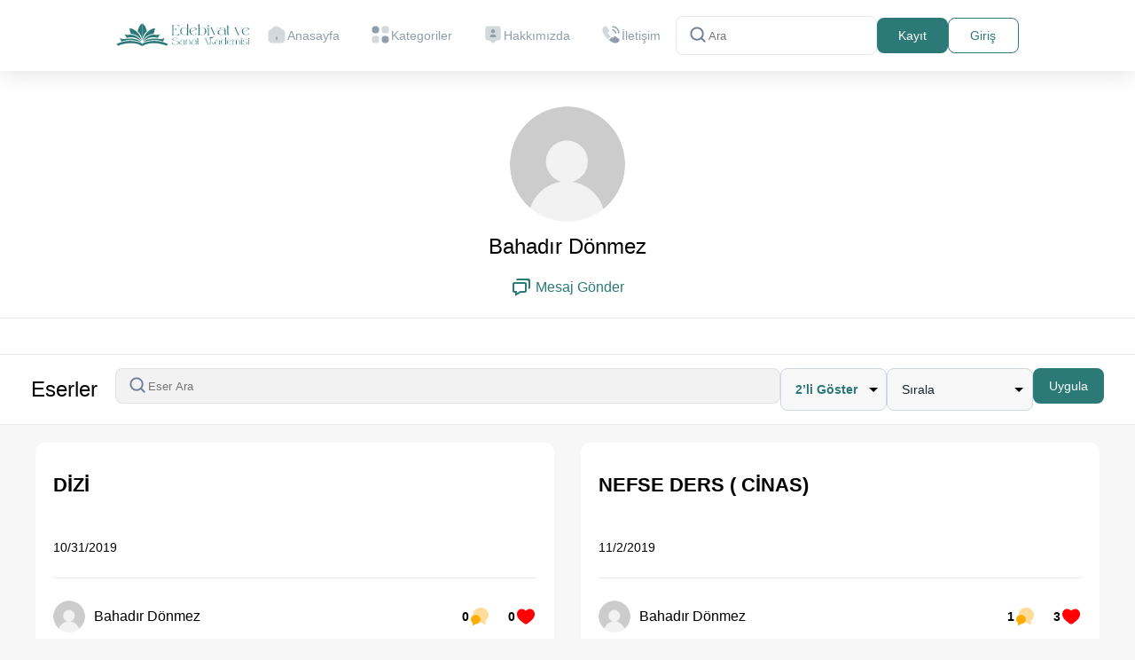

--- FILE ---
content_type: text/html;charset=utf-8
request_url: https://edebiyatvesanatakademisi.com/profile/bahadirdonmez468
body_size: 8772
content:
<!DOCTYPE html><html  lang="en"><head><meta charset="utf-8"><meta name="viewport" content="width=device-width, initial-scale=1"><title>Bahadır Dönmez - Profil - Edebiyat Sanat Akademisi</title><style>.nuxt-icon{height:1em;margin-bottom:.125em;vertical-align:middle;width:1em}.nuxt-icon--fill,.nuxt-icon--fill *{fill:currentColor}</style><link rel="stylesheet" href="/_nuxt/entry.1Bs3woT4.css" crossorigin><link rel="stylesheet" href="/_nuxt/style.DuR99gTD.css" crossorigin><link href="https://www.googletagmanager.com/gtag/js?id=G-XHPBSBW5GH" rel="preload" crossorigin="anonymous" referrerpolicy="no-referrer" fetchpriority="low" as="script"><link href="https://pagead2.googlesyndication.com/pagead/js/adsbygoogle.js" rel="preload" crossorigin="anonymous" referrerpolicy="no-referrer" fetchpriority="low" as="script"><link rel="modulepreload" as="script" crossorigin href="/_nuxt/Civ--o7L.js"><link rel="modulepreload" as="script" crossorigin href="/_nuxt/DTmIcQ7J.js"><link rel="modulepreload" as="script" crossorigin href="/_nuxt/Dw4Honry.js"><link rel="modulepreload" as="script" crossorigin href="/_nuxt/Cl5c9nyh.js"><link rel="modulepreload" as="script" crossorigin href="/_nuxt/BGEBksUm.js"><link rel="modulepreload" as="script" crossorigin href="/_nuxt/DJG0b6gR.js"><link rel="modulepreload" as="script" crossorigin href="/_nuxt/C4ZXUkmL.js"><link rel="modulepreload" as="script" crossorigin href="/_nuxt/BkqQv7vW.js"><link rel="modulepreload" as="script" crossorigin href="/_nuxt/CAGgwXoq.js"><link rel="modulepreload" as="script" crossorigin href="/_nuxt/CBmuHtpd.js"><link rel="modulepreload" as="script" crossorigin href="/_nuxt/Bq2amHU6.js"><link rel="modulepreload" as="script" crossorigin href="/_nuxt/Cmq7-lZQ.js"><link rel="preload" as="fetch" fetchpriority="low" crossorigin="anonymous" href="/_nuxt/builds/meta/4a432e2f-95cf-4a3f-a33b-f2fbd305fc87.json"><meta name="twitter:creator" content="@edebiyatsanatakademisi"><meta name="twitter:card" content="summary_large_image"><meta name="twitter:title" content="Edebiyat ve Sanat Akademisi"><meta name="twitter:description" content="Türk edebiyatının en kapsamlı portalı: edebi eserler, kitap özetleri, dil bilgisi yazıları, yazar sayfaları ve özgün içerikler. Keşfet, oku, katkı sağla."><meta name="twitter:image" content="https://edebiyatvesanatakademisi.com/assets/img/logo.svg"><meta property="og:site_name" content="Edebiyat ve Sanat Akademisi"><meta property="og:locale" content="tr_TR"><meta property="og:type" content="website"><meta property="og:title" content="Edebiyat ve Sanat Akademisi"><meta property="og:url" content="https://edebiyatvesanatakademisi.com"><meta name="google-adsense-account" content="ca-pub-1497632721438042"><script type="text/javascript">
                (adsbygoogle = window.adsbygoogle || []).push({
                  google_ad_client: "ca-pub-1497632721438042",
                  enable_page_level_ads: true
                });
                </script><meta name="robots" content="index, follow, max-image-preview:large, max-snippet:-1, max-video-preview:-1"><meta name="description" content="Bahadır Dönmez’nın şiirleri, öyküleri ve yazıları. Biyografi, öne çıkan eserler ve son gönderiler."><script type="module" src="/_nuxt/Civ--o7L.js" crossorigin></script><meta property="og:description" data-infer="" content="Bahadır Dönmez’nın şiirleri, öyküleri ve yazıları. Biyografi, öne çıkan eserler ve son gönderiler."><link rel="canonical" href="https://edebiyatvesanatakademisi.com/profile/bahadirdonmez468"></head><body><div id="__nuxt"><!--[--><header><div class="header-blur"></div><div class="container-1270 d-flex align-items-center justify-content-center gap-30"><a href="/" class="logo"><img onerror="this.setAttribute(&#39;data-error&#39;, 1)" alt="logo" data-nuxt-img srcset="/_ipx/fit_contain/assets/img/logo.svg 1x" lazy src="/_ipx/fit_contain/assets/img/logo.svg"></a><nav class=""><!----><ol class="gap-6"><li><a href="/" class=""><svg xmlns="http://www.w3.org/2000/svg" fill="none" viewBox="0 0 24 25" class="nuxt-icon nuxt-icon--fill d-none d-xl-block"><path fill="#637381" d="m20.04 7.32-5.76-4.03c-1.57-1.1-3.98-1.04-5.49.13L3.78 7.33c-1 .78-1.79 2.38-1.79 3.64v6.9c0 2.55 2.07 4.63 4.62 4.63h10.78c2.55 0 4.62-2.07 4.62-4.62V11.1c0-1.35-.87-3.01-1.97-3.78Z" opacity=".4"></path><path fill="#637381" d="M12 19.25c-.41 0-.75-.34-.75-.75v-3c0-.41.34-.75.75-.75s.75.34.75.75v3c0 .41-.34.75-.75.75Z"></path></svg><span>Anasayfa</span></a></li><li><a href="/categories" class=""><svg xmlns="http://www.w3.org/2000/svg" fill="none" viewBox="0 0 24 25" class="nuxt-icon nuxt-icon--fill d-none d-xl-block"><path fill="#637381" d="M18.67 2.5h-1.9c-2.18 0-3.33 1.15-3.33 3.33v1.9c0 2.18 1.15 3.33 3.33 3.33h1.9c2.18 0 3.33-1.15 3.33-3.33v-1.9c0-2.18-1.15-3.33-3.33-3.33ZM7.24 13.93h-1.9C3.15 13.93 2 15.08 2 17.26v1.9c0 2.19 1.15 3.34 3.33 3.34h1.9c2.18 0 3.33-1.15 3.33-3.33v-1.9c.01-2.19-1.14-3.34-3.32-3.34Z" opacity=".4"></path><path fill="#637381" d="M6.29 11.08a4.29 4.29 0 1 0 0-8.58 4.29 4.29 0 0 0 0 8.58ZM17.71 22.5a4.29 4.29 0 1 0 0-8.58 4.29 4.29 0 0 0 0 8.58Z"></path></svg><span>Kategoriler</span></a></li><li><a href="/about" class=""><svg xmlns="http://www.w3.org/2000/svg" fill="none" viewBox="0 0 24 25" class="nuxt-icon nuxt-icon--fill d-none d-xl-block"><path fill="#637381" d="M18 19.36h-.76c-.8 0-1.56.31-2.12.87l-1.71 1.69c-.78.77-2.05.77-2.83 0l-1.71-1.69c-.56-.56-1.33-.87-2.12-.87H6c-1.66 0-3-1.33-3-2.97V5.48c0-1.64 1.34-2.97 3-2.97h12c1.66 0 3 1.33 3 2.97v10.91c0 1.63-1.34 2.97-3 2.97Z" opacity=".4"></path><path fill="#637381" d="M12 10.91a2.33 2.33 0 1 0 0-4.66 2.33 2.33 0 0 0 0 4.66ZM14.68 15.56c.81 0 1.28-.9.83-1.57-.68-1.01-2-1.69-3.51-1.69-1.51 0-2.83.68-3.51 1.69-.45.67.02 1.57.83 1.57h5.36Z"></path></svg><span>Hakkımızda</span></a></li><li><a href="/contact" class=""><svg xmlns="http://www.w3.org/2000/svg" fill="none" viewBox="0 0 24 25" class="nuxt-icon nuxt-icon--fill d-none d-xl-block"><path fill="#637381" d="M17.62 11.25a.77.77 0 0 1-.77-.77c0-.37-.37-1.14-.99-1.81-.61-.65-1.28-1.03-1.84-1.03a.77.77 0 0 1-.77-.77c0-.42.35-.77.77-.77 1 0 2.05.54 2.97 1.51.86.91 1.41 2.04 1.41 2.86 0 .43-.35.78-.78.78ZM21.23 11.25a.77.77 0 0 1-.77-.77c0-3.55-2.89-6.43-6.43-6.43a.77.77 0 0 1-.77-.77c0-.42.34-.78.76-.78 4.4 0 7.98 3.58 7.98 7.98 0 .42-.35.77-.77.77Z"></path><path fill="#637381" d="m11.79 14.71-3.27 3.27c-.36-.32-.71-.65-1.05-.99a28.414 28.414 0 0 1-2.79-3.27c-.82-1.14-1.48-2.28-1.96-3.41C2.24 9.17 2 8.08 2 7.04c0-.68.12-1.33.36-1.93.24-.61.62-1.17 1.15-1.67.64-.63 1.34-.94 2.08-.94.28 0 .56.06.81.18.26.12.49.3.67.56l2.32 3.27c.18.25.31.48.4.7.09.21.14.42.14.61 0 .24-.07.48-.21.71-.13.23-.32.47-.56.71l-.76.79c-.11.11-.16.24-.16.4 0 .08.01.15.03.23.03.08.06.14.08.2.18.33.49.76.93 1.28.45.52.93 1.05 1.45 1.58.36.35.71.69 1.06.99Z" opacity=".4"></path><path fill="#637381" d="M21.97 18.83c0 .28-.05.57-.15.85-.03.08-.06.16-.1.24-.17.36-.39.7-.68 1.02-.49.54-1.03.93-1.64 1.18-.01 0-.02.01-.03.01-.59.24-1.23.37-1.92.37-1.02 0-2.11-.24-3.26-.73s-2.3-1.15-3.44-1.98c-.39-.29-.78-.58-1.15-.89l3.27-3.27c.28.21.53.37.74.48.05.02.11.05.18.08.08.03.16.04.25.04.17 0 .3-.06.41-.17l.76-.75c.25-.25.49-.44.72-.56.23-.14.46-.21.71-.21.19 0 .39.04.61.13.22.09.45.22.7.39l3.31 2.35c.26.18.44.39.55.64.1.25.16.5.16.78Z"></path></svg><span>İletişim</span></a></li><!----></ol></nav><form action="/search" class="search-wrap px-14 py-0 d-xl-flex d-none bg-white"><svg xmlns="http://www.w3.org/2000/svg" fill="none" viewBox="0 0 24 25" class="nuxt-icon nuxt-icon--fill"><path fill="#919EAB" d="m20.71 19.79-3.4-3.39A7.92 7.92 0 0 0 19 11.5a8 8 0 1 0-8 8 7.92 7.92 0 0 0 4.9-1.69l3.39 3.4a1.002 1.002 0 0 0 1.639-.325 1 1 0 0 0-.219-1.095ZM5 11.5a6 6 0 1 1 12 0 6 6 0 0 1-12 0Z"></path></svg><input class="flex-grow-1 pe-20" type="text" name="q" placeholder="Ara" value=""><div class="data-search-result gap-15 justify-content-center align-items-start flex-column" style="display:none;"><div class="d-flex flex-column justify-content-center align-items-start w-100"><span class="fs-12 mb-10">KULLANICILAR</span><p class="text-center w-100">Böyle bir kullanıcı yok</p></div><div class="d-flex flex-column justify-content-center align-items-start w-100"><span class="fs-12 mb-10">ESERLER</span><p class="text-center w-100">Böyle bir eser yok</p></div></div></form><div class="d-flex align-items-center gap-5"><!--[--><a href="/auth/register" class="btn btn-secondary d-flex h-40 py-0 px-16">Kayıt</a><a href="/auth/login" class="btn btn-primary-outline d-flex py-0 px-16 h-40">Giriş</a><!--]--></div><button class="d-lg-none d-block menu-toggle-search" name="search"><svg xmlns="http://www.w3.org/2000/svg" fill="none" viewBox="0 0 24 25" class="nuxt-icon nuxt-icon--fill text-primary fs-26"><path fill="#919EAB" d="m20.71 19.79-3.4-3.39A7.92 7.92 0 0 0 19 11.5a8 8 0 1 0-8 8 7.92 7.92 0 0 0 4.9-1.69l3.39 3.4a1.002 1.002 0 0 0 1.639-.325 1 1 0 0 0-.219-1.095ZM5 11.5a6 6 0 1 1 12 0 6 6 0 0 1-12 0Z"></path></svg></button><button class="menu-toggle d-lg-none d-block" name="menu"><svg xmlns="http://www.w3.org/2000/svg" viewBox="0 0 24 24" class="nuxt-icon nuxt-icon--fill text-primaryDark"><path d="M4 6h16v2H4zm0 5h16v2H4zm0 5h16v2H4z"></path></svg></button><div class="mobile-search-wrap pt-15 px-25" style="display:none;"><form action="/search" class="search-wrap d-flex"><svg xmlns="http://www.w3.org/2000/svg" fill="none" viewBox="0 0 24 25" class="nuxt-icon nuxt-icon--fill"><path fill="#919EAB" d="m20.71 19.79-3.4-3.39A7.92 7.92 0 0 0 19 11.5a8 8 0 1 0-8 8 7.92 7.92 0 0 0 4.9-1.69l3.39 3.4a1.002 1.002 0 0 0 1.639-.325 1 1 0 0 0-.219-1.095ZM5 11.5a6 6 0 1 1 12 0 6 6 0 0 1-12 0Z"></path></svg><button class="close-search-btn"><svg xmlns="http://www.w3.org/2000/svg" viewBox="0 0 24 24" class="nuxt-icon nuxt-icon--fill"><path d="m16.192 6.344-4.243 4.242-4.242-4.242-1.414 1.414L10.535 12l-4.242 4.242 1.414 1.414 4.242-4.242 4.243 4.242 1.414-1.414L13.364 12l4.242-4.242z"></path></svg></button><input class="flex-grow-1 pe-20" type="text" name="q" placeholder="Arama" value=""><div class="data-search-result"><div class="d-flex flex-column justify-content-center align-items-start w-100"><span class="fs-12 mb-10">KULLANICILAR</span><p class="text-center w-100">Böyle bir kullanıcı yok</p></div><div class="d-flex flex-column justify-content-center align-items-start w-100"><span class="fs-12 mb-10">ESERLER</span><p class="text-center w-100">Böyle bir eser yok</p></div></div></form></div></div></header><section><div class="bg-f7"><div class="bg-white"><div class="text-center mx-auto max-w-700 pb-20 pt-40 px-20"><img class="rounded-full size-130 cover" src="/assets/uploads/default.jpg" alt="profile-img"><p class="lg-fs-24 fs-md-20 fs-18 fw-500 pt-10 pb-20">Bahadır Dönmez</p><p class="fs-14 lh-22"></p><a href="/me/messages?chatID=29724" class="text-primary mt-20 fs-16 mb-3"><svg xmlns="http://www.w3.org/2000/svg" viewBox="0 0 24 24" class="nuxt-icon nuxt-icon--fill size-24"><path d="M5 18v3.766l1.515-.909L11.277 18H16c1.103 0 2-.897 2-2V8c0-1.103-.897-2-2-2H4c-1.103 0-2 .897-2 2v8c0 1.103.897 2 2 2h1zM4 8h12v8h-5.277L7 18.234V16H4V8z"></path><path d="M20 2H8c-1.103 0-2 .897-2 2h12c1.103 0 2 .897 2 2v8c1.103 0 2-.897 2-2V4c0-1.103-.897-2-2-2z"></path></svg> Mesaj Gönder </a></div><div class="divider"></div><div class="mt-20 mx-20 pb-20 px-0 sm-px-20 d-flex align-items-center justify-content-center gap-5"><span></span></div><div class="divider"></div></div><div class="profile-search-wrap bg-f7 pb-10"><div class="bg-white"><div class="d-flex align-items-lg-center py-15 px-20 flex-md-row flex-column gap-10 max-w-1250 mx-auto"><span class="lg-fs-24 md-fs-20 fs-18 d-md-block d-none">Eserler</span><form class="md-ms-20 d-flex flex-grow-1 gap-10"><div class="flex-grow-1 bg-light-grey-2 search-wrap"><svg xmlns="http://www.w3.org/2000/svg" fill="none" viewBox="0 0 24 25" class="nuxt-icon nuxt-icon--fill"><path fill="#919EAB" d="m20.71 19.79-3.4-3.39A7.92 7.92 0 0 0 19 11.5a8 8 0 1 0-8 8 7.92 7.92 0 0 0 4.9-1.69l3.39 3.4a1.002 1.002 0 0 0 1.639-.325 1 1 0 0 0-.219-1.095ZM5 11.5a6 6 0 1 1 12 0 6 6 0 0 1-12 0Z"></path></svg><input class="flex-grow-1 lg-pe-20" type="text" name="q" placeholder="Eser Ara" value=""></div><select class="form-select max-h-44 min-w-120 v2 d-lg-flex d-none selected" name="show"><option value="2" selected>2’li Göster</option><option value="3">3’lü Göster</option><option value="4">4’lü Göster</option></select><select class="form-select max-h-44 lg-min-w-120 v2" name="sort"><option value="0" selected>Sırala</option><option value="1">A&#39;dan Z&#39;ye sırala</option><option value="2">Z&#39;den A&#39;ya sırala</option><option value="3">Beğeniye göre sırala</option><option value="4">Yoruma göre sırala</option></select><button class="btn btn-primary" type="submit"><span class="fs-14 fw-400 text-white">Uygula</span></button></form></div></div><div class="divider mb-10"></div></div><div class="container-1200"><div class="xl-grid-cols-2 grid-cols-1 d-grid gap-30"><!--[--><div class="br-10 lg-p-20 p-15 bg-white relative"><!----><!----><!----><a href="/post/dizi/112051" class="d-block hover-opacity fw-600 lg-fs-22 md-fs-20 fs-18 pt-15 pb-5">DİZİ</a><span class="fs-14 fs-400"><time datetime="2019-10-31T18:02:27.163Z" data-prehydrate-id=":WFaGyVfuXU:">10/31/2019</time></span><div class="divider my-25"></div><div class="d-flex align-items-center"><a aria-current="page" href="/profile/bahadirdonmez468" class="active d-flex align-items-center hover-opacity"><img class="size-36 rounded-full me-10" src="/assets/uploads/default.jpg" alt="Author Image"><p>Bahadır Dönmez</p></a><div class="ms-auto d-flex align-items-center lg-fs-14 fs-12"><div class="d-flex align-items-center gap-5"><p class="fw-600">0</p><svg width="24" height="24" viewBox="0 0 24 24" fill="none" xmlns="http://www.w3.org/2000/svg" class="size-24"><path opacity="0.4" d="M18.4698 16.83L18.8598 19.99C18.9598 20.82 18.0698 21.4 17.3598 20.97L13.1698 18.48C12.7098 18.48 12.2599 18.45 11.8199 18.39C12.5599 17.52 12.9998 16.42 12.9998 15.23C12.9998 12.39 10.5398 10.09 7.49985 10.09C6.33985 10.09 5.26985 10.42 4.37985 11C4.34985 10.75 4.33984 10.5 4.33984 10.24C4.33984 5.68999 8.28985 2 13.1698 2C18.0498 2 21.9998 5.68999 21.9998 10.24C21.9998 12.94 20.6098 15.33 18.4698 16.83Z" fill="#FFAB00"></path><path d="M13 15.23C13 16.42 12.56 17.5201 11.82 18.3901C10.83 19.5901 9.26 20.36 7.5 20.36L4.89 21.91C4.45 22.18 3.89 21.81 3.95 21.3L4.2 19.3301C2.86 18.4001 2 16.91 2 15.23C2 13.47 2.94 11.9201 4.38 11.0001C5.27 10.4201 6.34 10.0901 7.5 10.0901C10.54 10.0901 13 12.39 13 15.23Z" fill="#FFAB00"></path></svg></div><div class="d-flex align-items-center gap-5 ms-20"><p class="fw-600">0</p><svg width="24" height="24" viewBox="0 0 24 24" fill="none" xmlns="http://www.w3.org/2000/svg" class="size-24"><path d="M2 9.24695C2 14.1099 6.02 16.7009 8.962 19.0209C10 19.8389 11 20.6099 12 20.6099C13 20.6099 14 19.8399 15.038 19.0199C17.981 16.7019 22 14.1099 22 9.24795C22 4.38495 16.5 0.935949 12 5.61195C7.5 0.934949 2 4.38395 2 9.24695Z" fill="#FF0004"></path></svg></div></div></div></div><div class="br-10 lg-p-20 p-15 bg-white relative"><!----><!----><!----><a href="/post/nefse-ders-cinas/112102" class="d-block hover-opacity fw-600 lg-fs-22 md-fs-20 fs-18 pt-15 pb-5">NEFSE DERS ( CİNAS)</a><span class="fs-14 fs-400"><time datetime="2019-11-02T21:46:54.917Z" data-prehydrate-id=":WFaGyVfuXU:">11/2/2019</time></span><div class="divider my-25"></div><div class="d-flex align-items-center"><a aria-current="page" href="/profile/bahadirdonmez468" class="active d-flex align-items-center hover-opacity"><img class="size-36 rounded-full me-10" src="/assets/uploads/default.jpg" alt="Author Image"><p>Bahadır Dönmez</p></a><div class="ms-auto d-flex align-items-center lg-fs-14 fs-12"><div class="d-flex align-items-center gap-5"><p class="fw-600">1</p><svg width="24" height="24" viewBox="0 0 24 24" fill="none" xmlns="http://www.w3.org/2000/svg" class="size-24"><path opacity="0.4" d="M18.4698 16.83L18.8598 19.99C18.9598 20.82 18.0698 21.4 17.3598 20.97L13.1698 18.48C12.7098 18.48 12.2599 18.45 11.8199 18.39C12.5599 17.52 12.9998 16.42 12.9998 15.23C12.9998 12.39 10.5398 10.09 7.49985 10.09C6.33985 10.09 5.26985 10.42 4.37985 11C4.34985 10.75 4.33984 10.5 4.33984 10.24C4.33984 5.68999 8.28985 2 13.1698 2C18.0498 2 21.9998 5.68999 21.9998 10.24C21.9998 12.94 20.6098 15.33 18.4698 16.83Z" fill="#FFAB00"></path><path d="M13 15.23C13 16.42 12.56 17.5201 11.82 18.3901C10.83 19.5901 9.26 20.36 7.5 20.36L4.89 21.91C4.45 22.18 3.89 21.81 3.95 21.3L4.2 19.3301C2.86 18.4001 2 16.91 2 15.23C2 13.47 2.94 11.9201 4.38 11.0001C5.27 10.4201 6.34 10.0901 7.5 10.0901C10.54 10.0901 13 12.39 13 15.23Z" fill="#FFAB00"></path></svg></div><div class="d-flex align-items-center gap-5 ms-20"><p class="fw-600">3</p><svg width="24" height="24" viewBox="0 0 24 24" fill="none" xmlns="http://www.w3.org/2000/svg" class="size-24"><path d="M2 9.24695C2 14.1099 6.02 16.7009 8.962 19.0209C10 19.8389 11 20.6099 12 20.6099C13 20.6099 14 19.8399 15.038 19.0199C17.981 16.7019 22 14.1099 22 9.24795C22 4.38495 16.5 0.935949 12 5.61195C7.5 0.934949 2 4.38395 2 9.24695Z" fill="#FF0004"></path></svg></div></div></div></div><!--]--></div><div class="pagination my-30" base-path="/profile/bahadirdonmez468" modelvalue="1"><!----><!--[--><a aria-current="page" href="/profile/bahadirdonmez468?page=1" class="active current">1</a><!--]--><!----></div></div></div></section><footer class="relative bg-primary mt-20"><div class="container-1200 xl-py-80 lg-py-40 py-25 text-white"><div class="row gx-0 gy-4"><div class="col-xl-4 col-md-12 md-text-start text-center md-pt-0 pt-20"><a href="/" class="d-block"><img onerror="this.setAttribute(&#39;data-error&#39;, 1)" alt="logo" data-nuxt-img srcset="/_ipx/_/assets/img/white-logo.svg 1x" class="logo mb-20" lazy src="/_ipx/_/assets/img/white-logo.svg"></a><p class="footer-desc max-w-340 zero-mx-auto md-mx-0 fs-18 fw-400">Edebiyat Sanat Akademisi, yaratıcılığın sınırlarını zorlayan bir yolculuk sunar. Kelimelerin büyüsüne kapılın, sanatın derinliklerine dalın ve edebiyatın büyük mirasıyla buluşun. </p><div class="d-flex gap-12 mt-20 zero-mx-auto md-mx-0 justify-content-center justify-content-md-start"><!--[--><a href="https://www.facebook.com/edebiyatsanatakademisi" rel="noopener noreferrer" target="_blank" class="bg-white br-6 d-flex p-1 align-items-center justify-items-center"><img onerror="this.setAttribute(&#39;data-error&#39;, 1)" alt="facebook" data-nuxt-img srcset="/_ipx/_/assets/img/social/facebook.svg 1x, /_ipx/_/assets/img/social/facebook.svg 2x" class="size-30" lazy src="/_ipx/_/assets/img/social/facebook.svg"></a><a href="https://www.instagram.com/edebiyatsanatakademisi/" rel="noopener noreferrer" target="_blank" class="bg-white br-6 d-flex p-1 align-items-center justify-items-center"><img onerror="this.setAttribute(&#39;data-error&#39;, 1)" alt="instagram" data-nuxt-img srcset="/_ipx/_/assets/img/social/instagram.svg 1x, /_ipx/_/assets/img/social/instagram.svg 2x" class="size-30" lazy src="/_ipx/_/assets/img/social/instagram.svg"></a><a href="https://twitter.com/edebiyatsanatakademi" rel="noopener noreferrer" target="_blank" class="bg-white br-6 d-flex p-1 align-items-center justify-items-center"><img onerror="this.setAttribute(&#39;data-error&#39;, 1)" alt="twitter" data-nuxt-img srcset="/_ipx/_/assets/img/social/twitter.svg 1x, /_ipx/_/assets/img/social/twitter.svg 2x" class="size-30" lazy src="/_ipx/_/assets/img/social/twitter.svg"></a><a href="https://www.youtube.com/channel/UCwYkYkqz0l0r8n1mJxXG4mA" rel="noopener noreferrer" target="_blank" class="bg-white br-6 d-flex p-1 align-items-center justify-items-center"><img onerror="this.setAttribute(&#39;data-error&#39;, 1)" alt="youtube" data-nuxt-img srcset="/_ipx/_/assets/img/social/youtube.svg 1x, /_ipx/_/assets/img/social/youtube.svg 2x" class="size-30" lazy src="/_ipx/_/assets/img/social/youtube.svg"></a><a href="https://www.linkedin.com/in/edebiyatsanatakademisi/" rel="noopener noreferrer" target="_blank" class="bg-white br-6 d-flex p-1 align-items-center justify-items-center"><img onerror="this.setAttribute(&#39;data-error&#39;, 1)" alt="linkedin" data-nuxt-img srcset="/_ipx/_/assets/img/social/linkedin.svg 1x, /_ipx/_/assets/img/social/linkedin.svg 2x" class="size-30" lazy src="/_ipx/_/assets/img/social/linkedin.svg"></a><!--]--></div></div><div class="col-xl-8 col-12 xxl-ps-60 xl-ps-40 d-md-block d-none"><div class="row justify-content-end gy-3 sm-text-start"><div class="col-auto"><div class="xl-fs-14 fw-500 fs-16"><a href="/" class="d-block lg-mb-20 mb-10 hover-op">Anasayfa</a><a href="/categories" class="d-block lg-mb-20 mb-10 hover-op">Kategoriler</a><a href="/writers" class="d-block lg-mb-20 mb-10 hover-op">Yazarlar</a><a href="/about" class="d-block lg-mb-20 mb-10 hover-op">Hakkımızda</a><a href="/announcements" class="d-block lg-mb-20 mb-10 hover-op">Duyurular</a><a href="/contact" class="d-block lg-mb-20 mb-10 hover-op">İletişim</a></div></div><div class="col-auto ms-50"><div class="xl-fs-14 fw-500 fs-16"><a href="/about" class="d-block lg-mb-20 mb-10 hover-op">Hakkımızda</a><a href="/faq" class="d-block lg-mb-20 mb-10 hover-op">Sıkça Sorulan Sorular</a><a href="/terms" class="d-block lg-mb-20 mb-10 hover-op">Kullanım Şartları</a><a href="/terms" class="d-block lg-mb-20 mb-10 hover-op">Kişisel Verilerin Korunması</a><a href="/terms" class="d-block lg-mb-20 mb-10 hover-op">Çerez ve Aydınlatma Metni</a></div></div></div></div></div></div><div class="xl-py-15 py-20 lg-pb-0 md-pb-10 pb-10 bg-dark"><div class="container-1200"><div class="d-flex align-items-center justify-content-center"><p class="text-white fw-500 fs-12"> Copyrights © 2019 <a href="/" rel="noopener noreferrer" target="_blank">ESA</a> Tüm hakları saklıdır. Developed By <a href="http://innovbyte.com" rel="noopener noreferrer" target="_blank">InnovByte</a>. </p></div></div></div></footer><!--]--></div><div id="teleports"></div><script data-hid=":WFaGyVfuXU:">document.querySelectorAll('[data-prehydrate-id*=":WFaGyVfuXU:"]').forEach(e=>{let t=window._nuxtTimeNow||=Date.now(),n=(e,t)=>t>0?e[0].toUpperCase()+e.slice(1):e,r=new Date(e.getAttribute(`datetime`)),i={};for(let t of e.getAttributeNames())if(t.startsWith(`data-`)){let r=t.slice(5).split(`-`).map(n).join(``);r===`relativeStyle`&&(r=`style`),i[r]=e.getAttribute(t)}if(i.relative){let n=(r.getTime()-t)/1e3,a=[{unit:`second`,seconds:1,threshold:60},{unit:`minute`,seconds:60,threshold:60},{unit:`hour`,seconds:3600,threshold:24},{unit:`day`,seconds:86400,threshold:30},{unit:`month`,seconds:2592e3,threshold:12},{unit:`year`,seconds:31536e3,threshold:1/0}],{unit:o,seconds:s}=a.find(({seconds:e,threshold:t})=>Math.abs(n/e)<t)||a[a.length-1],c=n/s;e.textContent=new Intl.RelativeTimeFormat(i.locale,i).format(Math.round(c),o)}else e.textContent=new Intl.DateTimeFormat(i.locale,i).format(r)})</script><script type="application/ld+json" data-nuxt-schema-org="true" data-hid="schema-org-graph">{"@context":"https://schema.org","@graph":[{"@id":"https://edebiyatvesanatakademisi.com/#website","@type":"WebSite","inLanguage":"en","name":"Edebiyat ve Sanat Akademisi","url":"https://edebiyatvesanatakademisi.com/","potentialAction":[{"@type":"SearchAction","target":{"@type":"EntryPoint","urlTemplate":"https://edebiyatvesanatakademisi.com/search?q={search_term_string}"},"query-input":"required name=search_term_string"}],"publisher":{"@id":"https://edebiyatvesanatakademisi.com/#identity"}},{"@id":"https://edebiyatvesanatakademisi.com/profile/bahadirdonmez468#webpage","@type":"WebPage","description":"Bahadır Dönmez’nın şiirleri, öyküleri ve yazıları. Biyografi, öne çıkan eserler ve son gönderiler.","name":"Bahadır Dönmez - Profil","url":"https://edebiyatvesanatakademisi.com/profile/bahadirdonmez468","about":{"@id":"https://edebiyatvesanatakademisi.com/#identity"},"isPartOf":{"@id":"https://edebiyatvesanatakademisi.com/#website"},"potentialAction":[{"@type":"ReadAction","target":["https://edebiyatvesanatakademisi.com/profile/bahadirdonmez468"]}]},{"@id":"https://edebiyatvesanatakademisi.com/#identity","@type":"Person","email":"info@edebiyatsanatakademisi.com","logo":"https://edebiyatvesanatakademisi.com/assets/img/logo.svg","name":"Bahadır Dönmez","telephone":"+90 530 324 11 85","url":"https://edebiyatvesanatakademisi.com/profile/bahadirdonmez468","address":{"@type":"PostalAddress","streetAddress":" Yeşil, 100. Yıl Cd. No:12/1","addressLocality":"Dörtyol/Hatay","postalCode":"31600","addressCountry":"TR","addressRegion":"TR"},"contactPoint":{"@type":"ContactPoint","telephone":"+90 530 324 11 85","email":"info@edebiyatsanatakademisi.com"},"image":{"@id":"https://edebiyatvesanatakademisi.com/#/schema/image/457b5a"},"sameAs":["https://www.facebook.com/edebiyatsanatakademisi","https://www.instagram.com/edebiyatsanatakademisi/","https://twitter.com/edebiyatsanatakademi","https://www.youtube.com/channel/UCwYkYkqz0l0r8n1mJxXG4mA","https://www.linkedin.com/in/edebiyatsanatakademisi/"]},{"@id":"https://edebiyatvesanatakademisi.com/#/schema/image/457b5a","@type":"ImageObject","contentUrl":"https://edebiyatvesanatakademisi.com/assets/uploads/default.jpg","inLanguage":"en","url":"https://edebiyatvesanatakademisi.com/assets/uploads/default.jpg"}]}</script><script type="application/json" data-nuxt-data="nuxt-app" data-ssr="true" id="__NUXT_DATA__">[["ShallowReactive",1],{"data":2,"state":4,"once":16,"_errors":17,"serverRendered":13,"path":19,"pinia":20,"pinia_colada":29},["ShallowReactive",3],{},["Reactive",5],{"$sviewportState":6,"$snuxt-seo-utils:routeRules":7,"$ssite-config":8},"desktop",{"head":-1,"seoMeta":-1},{"_priority":9,"env":12,"indexable":13,"name":14,"url":15},{"name":10,"env":11,"url":10,"indexable":10},-3,-15,"production",true,"Edebiyat ve Sanat Akademisi","https://edebiyatvesanatakademisi.com",["Set"],["ShallowReactive",18],{},"/profile/bahadirdonmez468",["Reactive",21],{"_pc_query":22,"auth":25,"_pc_mutation":27},{"caches":23},["skipHydrate",24],1,{"accessToken":26,"expiration":26},null,{"caches":28},["skipHydrate",24],{"[\"profile\"]":30,"[\"credits\"]":32,"[\"posts\",\"search\",\"\"]":33,"[\"writers\",\"search\",\"\"]":34,"[\"posts\",\"all\",0,\"\",0,29724,null,null]":35},[-1,26,31],-1,[-1,26,31],[-1,26,31],[-1,26,31],[36,26,71],{"items":37,"totalCount":70},[38,58],{"userID":39,"user":40,"name":44,"slug":45,"image":26,"status":24,"categoryID":46,"category":47,"postPinnedTypeID":26,"pinnedType":26,"credit":26,"likeCount":54,"commentCount":54,"isDeleted":55,"deleterUserID":26,"deletionAt":26,"createdAt":56,"id":57},29724,{"username":41,"fullName":42,"photo":43},"bahadirdonmez468","Bahadır Dönmez","/assets/uploads/default.jpg","DİZİ","dizi",363,{"name":48,"slug":49,"seoDesc":26,"seoKeys":26,"image":26,"parentID":50,"parent":51,"id":46},"Satrik Taşlama","satrik-taslama",327,{"name":52,"slug":53,"seoDesc":26,"seoKeys":26,"image":26,"parentID":26,"parent":26,"id":50},"ŞİİRLER","siirler-lirik-didaktik-epik-pastoral-hiciv-satirik-hece-siiri",0,false,"2019-10-31T18:02:27.163",112051,{"userID":39,"user":59,"name":60,"slug":61,"image":26,"status":24,"categoryID":62,"category":63,"postPinnedTypeID":26,"pinnedType":26,"credit":26,"likeCount":67,"commentCount":24,"isDeleted":55,"deleterUserID":26,"deletionAt":26,"createdAt":68,"id":69},{"username":41,"fullName":42,"photo":43},"NEFSE DERS ( CİNAS)","nefse-ders-cinas",364,{"name":64,"slug":65,"seoDesc":26,"seoKeys":26,"image":26,"parentID":50,"parent":66,"id":62},"Didaktik Eğitici","didaktik-egitici",{"name":52,"slug":53,"seoDesc":26,"seoKeys":26,"image":26,"parentID":26,"parent":26,"id":50},3,"2019-11-02T21:46:54.917",112102,2,4]</script><script>window.__NUXT__={};window.__NUXT__.config={public:{"nuxt-scripts":{version:"",defaultScriptOptions:{trigger:"onNuxtReady"}},piniaPluginPersistedstate:{},"seo-utils":{canonicalQueryWhitelist:["page","sort","filter","search","q","category","tag"],canonicalLowercase:true}},app:{baseURL:"/",buildId:"4a432e2f-95cf-4a3f-a33b-f2fbd305fc87",buildAssetsDir:"/_nuxt/",cdnURL:""}}</script></body></html>

--- FILE ---
content_type: text/javascript; charset=utf-8
request_url: https://edebiyatvesanatakademisi.com/_nuxt/DTmIcQ7J.js
body_size: 6015
content:
import{d as Q,a9 as W,i as l,N as X,a5 as q,h as ee,am as te,au as se,ao as oe,c as g,K as ae,u as o,a as e,b as n,E as c,w as r,G,ac as z,I as x,ad as ne,y as k,F as C,r as S,e as le,o as u,g as re,a1 as ie,f as B,ae as ue}from"./Civ--o7L.js";import{C as de,S as ce,N as me}from"./Dw4Honry.js";import{_ as pe}from"./Cl5c9nyh.js";import{_ as fe}from"./BGEBksUm.js";import{_ as _e}from"./BkqQv7vW.js";import{_ as ge}from"./CAGgwXoq.js";import ve from"./Cmq7-lZQ.js";import ye from"./CBmuHtpd.js";import he from"./Bq2amHU6.js";import"./DJG0b6gR.js";import"./C4ZXUkmL.js";const we={key:0},be={class:"bg-f7"},xe={class:"bg-white"},ke={class:"text-center mx-auto max-w-700 pb-20 pt-40 px-20"},Ce=["src"],Se={class:"lg-fs-24 fs-md-20 fs-18 fw-500 pt-10 pb-20"},Ne={class:"fs-14 lh-22"},Ie={class:"mt-20 mx-20 pb-20 px-0 sm-px-20 d-flex align-items-center justify-content-center gap-5"},Ae={class:"carousel-wrapper"},Pe={class:"fs-12 opacity-6 fw-600"},Ve={class:"fs-12 opacity-6 fw-600"},Te={class:"btn-slider v1 ht-prev d-sm-flex d-none"},qe={class:"btn-slider v1 ht-prev d-sm-flex d-none"},Ge={class:"profile-search-wrap bg-f7 pb-10"},ze={class:"bg-white"},Be={class:"d-flex align-items-lg-center py-15 px-20 flex-md-row flex-column gap-10 max-w-1250 mx-auto"},De={class:"md-ms-20 d-flex flex-grow-1 gap-10"},$e={class:"flex-grow-1 bg-light-grey-2 search-wrap"},Me=["value"],Ue={class:"container-1200"},D=20,We=Q({__name:"[username]",async setup(Ee){let m,p;const i=W(),v=l(()=>i.params.username),f=l(()=>i.query.show||"2"),_=l(()=>parseInt(i.query.sort||"0")),N=l(()=>i.query.q||""),y=l(()=>parseInt(i.query.category||"0")),d=l(()=>parseInt(i.query.page||"1")),$=l(()=>(d.value-1)*D),h=X(),{data:a,mutateAsync:M}=h.shared.profile.useGetMutate(),{data:I,mutateAsync:U}=h.shared.profile.useGetCategoriesMutate(),A=l(()=>a.value?.id??0);[m,p]=q(()=>M(v.value)),await m,p(),[m,p]=q(()=>U(A.value)),await m,p();const{user:E}=ee(),{data:P,isLoading:L}=h.shared.posts.useGetAll(y,N,_,A,$),R=l(()=>P.value?.items??[]),j=l(()=>P.value?.totalCount??0),F=l(()=>I.value?.reduce((V,t)=>V+(t.count??0),0)??0),O={itemsToShow:6,wrapAround:!1,gap:20,breakpointMode:"carousel",snapAlign:"start",breakpoints:{0:{itemsToShow:3},800:{itemsToShow:4},1e3:{itemsToShow:5},1200:{itemsToShow:6},1500:{itemsToShow:10}}};return te([se({name:a.value?.fullName||v.value,url:`/profile/${v.value}`,image:a.value?.photo||void 0,description:a.value?.about||void 0})]),oe({title:a.value?`${a.value.fullName} - Profil`:"Profil",meta:[{name:"description",content:a.value?.fullName?`${a.value?.fullName}’nın şiirleri, öyküleri ve yazıları. Biyografi, öne çıkan eserler ve son gönderiler.`:"Profil sayfası."}]}),(V,t)=>{const w=le,T=ce,Z=de,H=pe,K=fe,Y=_e,J=ge;return o(a)?(u(),g("section",we,[e("div",be,[e("div",xe,[e("div",ke,[e("img",{class:"rounded-full size-130 cover",src:o(a).photo,alt:"profile-img"},null,8,Ce),e("p",Se,c(o(a).fullName),1),e("p",Ne,c(o(a).about),1),n(w,{class:"text-primary mt-20 fs-16 mb-3",to:`/me/messages?chatID=${o(a).id}`},{default:r(()=>[n(o(ve),{class:"size-24"}),t[3]||(t[3]=re(" Mesaj Gönder ",-1))]),_:1},8,["to"])]),t[5]||(t[5]=e("div",{class:"divider"},null,-1)),e("div",Ie,[n(H,null,{default:r(()=>[e("div",Ae,[n(Z,ie({class:"w-100"},O),{addons:r(()=>[n(o(me),null,{prev:r(()=>[e("button",Te,[n(o(ye),{class:"size-16"})])]),next:r(()=>[e("button",qe,[n(o(he),{class:"size-16"})])]),_:1})]),default:r(()=>[n(T,null,{default:r(()=>[n(w,{to:"#",class:k(["es-toolbar-btn smallest es-grey",{factive:o(y)===0}])},{default:r(()=>[t[4]||(t[4]=e("span",null,"Tümü",-1)),e("span",Pe,"( "+c(o(F))+" )",1)]),_:1},8,["class"])]),_:1}),(u(!0),g(C,null,S(o(I),(s,b)=>(u(),B(T,{key:s?.category?.id??b,class:"full-width"},{default:r(()=>[n(w,{to:{query:{category:s.category.id}},class:k(["es-toolbar-btn smallest es-grey",{factive:o(y)===s.category.id}])},{default:r(()=>[e("span",null,c(s.category.name),1),e("span",Ve,"( "+c(s.count??0)+" )",1)]),_:2},1032,["to","class"])]),_:2},1024))),128))]),_:1},16)])]),_:1})]),t[6]||(t[6]=e("div",{class:"divider"},null,-1))]),e("div",Ge,[e("div",ze,[e("div",Be,[t[10]||(t[10]=e("span",{class:"lg-fs-24 md-fs-20 fs-18 d-md-block d-none"},"Eserler",-1)),e("form",De,[e("div",$e,[n(o(ue)),e("input",{class:"flex-grow-1 lg-pe-20",type:"text",name:"q",placeholder:"Eser Ara",value:o(N)},null,8,Me)]),G(e("select",{class:"form-select max-h-44 min-w-120 v2 d-lg-flex d-none selected",name:"show","onUpdate:modelValue":t[0]||(t[0]=s=>x(f)?f.value=s:null)},[...t[7]||(t[7]=[e("option",{value:"2"},"2’li Göster",-1),e("option",{value:"3"},"3’lü Göster",-1),e("option",{value:"4"},"4’lü Göster",-1)])],512),[[z,o(f)]]),G(e("select",{class:"form-select max-h-44 lg-min-w-120 v2",name:"sort","onUpdate:modelValue":t[1]||(t[1]=s=>x(_)?_.value=s:null)},[...t[8]||(t[8]=[ne('<option value="0">Sırala</option><option value="1">A&#39;dan Z&#39;ye sırala</option><option value="2">Z&#39;den A&#39;ya sırala</option><option value="3">Beğeniye göre sırala</option><option value="4">Yoruma göre sırala</option>',5)])],512),[[z,o(_)]]),t[9]||(t[9]=e("button",{class:"btn btn-primary",type:"submit"},[e("span",{class:"fs-14 fw-400 text-white"},"Uygula")],-1))])])]),t[11]||(t[11]=e("div",{class:"divider mb-10"},null,-1))]),e("div",Ue,[e("div",{class:k(["grid-cols-1 d-grid gap-30",`xl-grid-cols-${o(f)}`])},[o(L)?(u(),g(C,{key:0},S(6,s=>n(K,{key:s})),64)):(u(!0),g(C,{key:1},S(o(R),(s,b)=>(u(),B(Y,{key:b,"comment-count":s.commentCount,"like-count":s.likeCount,"is-owner":o(E)?.id==s.userID,"author-image":s.user.photo,"author-name":s.user.fullName,date:s.createdAt,name:s.name,id:s.id,pinned:s.pinnedType?.title,status:s.status,slug:s.slug,"author-username":s.user.username},null,8,["comment-count","like-count","is-owner","author-image","author-name","date","name","id","pinned","status","slug","author-username"]))),128))],2),n(J,{class:"my-30","base-path":o(i).path,"per-page":D,"current-page":o(d),total:o(j),modelValue:o(d),"onUpdate:modelValue":t[2]||(t[2]=s=>x(d)?d.value=s:null)},null,8,["base-path","current-page","total","modelValue"])])])])):ae("",!0)}}});export{We as default};


--- FILE ---
content_type: text/javascript; charset=utf-8
request_url: https://edebiyatvesanatakademisi.com/_nuxt/CAGgwXoq.js
body_size: 1364
content:
import{d as _,a9 as x,i as f,c as d,K as l,u as e,f as g,w as m,F as P,r as k,e as q,o,y as v,b as y,g as b,E as N}from"./Civ--o7L.js";import C from"./CBmuHtpd.js";import M from"./Bq2amHU6.js";const z={key:0,class:"pagination"},B=_({__name:"Pagination",props:{total:{type:Number,required:!0},perPage:{type:Number,required:!0},currentPage:{type:Number,required:!1,default:1},range:{type:Number,required:!1,default:5}},setup(n){const a=n,c=x(),u=f(()=>Math.max(0,Math.ceil(a.total/a.perPage))),h=f(()=>{const p=Math.floor(a.range/2);let s=Math.max(1,a.currentPage-p),t=Math.min(u.value,s+a.range-1);t-s+1<a.range&&(s=Math.max(1,t-a.range+1));const r=[];for(let i=s;i<=t;i++)r.push(i);return r});return(p,s)=>{const t=q;return e(u)>0?(o(),d("div",z,[n.currentPage>1?(o(),g(t,{key:0,to:{query:{...e(c).query,page:n.currentPage-1}},class:"pagination-prev","aria-label":"Önceki sayfa","exact-active-class":"exact-active"},{default:m(()=>[y(e(C),{class:"size-20"})]),_:1},8,["to"])):l("",!0),(o(!0),d(P,null,k(e(h),r=>(o(),g(t,{key:r,to:{query:{...e(c).query,page:r}},class:v({current:r===n.currentPage})},{default:m(()=>[b(N(r),1)]),_:2},1032,["to","class"]))),128)),n.currentPage<e(u)?(o(),g(t,{key:1,to:{query:{...e(c).query,page:n.currentPage+1}},class:"pagination-next","aria-label":"Sonraki sayfa","exact-active-class":"exact-active"},{default:m(()=>[y(e(M),{class:"size-20"})]),_:1},8,["to"])):l("",!0)])):l("",!0)}}}),E=Object.assign(B,{__name:"Pagination"});export{E as _};


--- FILE ---
content_type: text/javascript; charset=utf-8
request_url: https://edebiyatvesanatakademisi.com/_nuxt/Cmq7-lZQ.js
body_size: 455
content:
import{c as e,o as n,a as c,n as o,aC as a}from"./Civ--o7L.js";const r={xmlns:"http://www.w3.org/2000/svg",viewBox:"0 0 24 24"};function s(h,t){return n(),e("svg",r,[...t[0]||(t[0]=[c("path",{d:"M5 18v3.766l1.515-.909L11.277 18H16c1.103 0 2-.897 2-2V8c0-1.103-.897-2-2-2H4c-1.103 0-2 .897-2 2v8c0 1.103.897 2 2 2h1zM4 8h12v8h-5.277L7 18.234V16H4V8z"},null,-1),c("path",{d:"M20 2H8c-1.103 0-2 .897-2 2h12c1.103 0 2 .897 2 2v8c1.103 0 2-.897 2-2V4c0-1.103-.897-2-2-2z"},null,-1)])])}const d={render(){return o(a,{icon:{render:s},name:"chat"})}};export{d as default,s as render};


--- FILE ---
content_type: text/javascript; charset=utf-8
request_url: https://edebiyatvesanatakademisi.com/_nuxt/Dw4Honry.js
body_size: 20610
content:
import{d as K,i as p,m as D,av as me,$ as ne,q as ge,k as Be,l as ot,aw as ie,ax as rt,n as E,ay as st,a2 as re,x as ut,az as ct,aA as dt,aB as vt,Z as je}from"./Civ--o7L.js";const Ve=["viewport","carousel"],oe={"bottom-to-top":"btt","left-to-right":"ltr","right-to-left":"rtl","top-to-bottom":"ttb"},Fe=["ltr","left-to-right","rtl","right-to-left","ttb","top-to-bottom","btt","bottom-to-top"],ft={ariaGallery:"Gallery",ariaNavigateToPage:"Navigate to page {slideNumber}",ariaNavigateToSlide:"Navigate to slide {slideNumber}",ariaNextSlide:"Navigate to next slide",ariaPreviousSlide:"Navigate to previous slide",iconArrowDown:"Arrow pointing downwards",iconArrowLeft:"Arrow pointing to the left",iconArrowRight:"Arrow pointing to the right",iconArrowUp:"Arrow pointing upwards",itemXofY:"Item {currentSlide} of {slidesCount}"},ze=["slide","fade"],Pe=["center","start","end","center-even","center-odd"],Ie=10,ae=.3,y={autoplay:0,breakpointMode:Ve[0],breakpoints:void 0,dir:Fe[0],enabled:!0,gap:0,height:"auto",i18n:ft,ignoreAnimations:!1,itemsToScroll:1,itemsToShow:1,modelValue:0,mouseDrag:!0,mouseWheel:!1,pauseAutoplayOnHover:!1,preventExcessiveDragging:!1,slideEffect:ze[0],snapAlign:Pe[0],touchDrag:!0,transition:300,wrapAround:!1},W=Symbol("carousel"),gt=e=>{const t=me([]),n=l=>{l!==void 0?t.slice(l).forEach((o,c)=>{var d;(d=o.exposed)===null||d===void 0||d.setIndex(l+c)}):t.forEach((o,c)=>{var d;(d=o.exposed)===null||d===void 0||d.setIndex(c)})};return{cleanup:()=>{t.splice(0,t.length)},getSlides:()=>t,registerSlide:(l,o)=>{if(!l||l.props.isClone)return;const c=o??t.length;t.splice(c,0,l),n(c),e("slide-registered",{slide:l,index:c})},unregisterSlide:l=>{const o=t.indexOf(l);o!==-1&&(e("slide-unregistered",{slide:l,index:o}),t.splice(o,1),n(o))}}};function mt(e){return e.length===0?0:e.reduce((n,l)=>n+l,0)/e.length}function Oe({slides:e,position:t,toShow:n}){const l=[],o=t==="before",c=o?-n:0,d=o?0:n;if(e.length<=0)return l;for(let s=c;s<d;s++){const w={index:o?s:s+e.length,isClone:!0,id:void 0,key:`clone-${t}-${s}`},v=e[(s%e.length+e.length)%e.length].vnode,b=vt(v,w);b.el=null,l.push(b)}return l}const ht='a[href], button, input, textarea, select, details, [tabindex]:not([tabindex="-1"])';function Ce(e){if(!e.el||!(e.el instanceof Element))return;const t=e.el.querySelectorAll(ht);for(const n of t)n instanceof HTMLElement&&!n.hasAttribute("disabled")&&n.getAttribute("aria-hidden")!=="true"&&n.setAttribute("tabindex","-1")}function pt(e,t){return Object.keys(e).filter(n=>!t.includes(n)).reduce((n,l)=>(n[l]=e[l],n),{})}function bt(e){const{isVertical:t,isReversed:n,dragged:l,effectiveSlideSize:o,threshold:c}=e,d=t?l.y:l.x;if(d===0)return 0;const s=d/o,h=Math.abs(s);if(h<c)return 0;const w=h<1?Math.sign(s):Math.round(s);return n?w:-w}function C({val:e,max:t,min:n}){return t<n?e:Math.min(Math.max(e,isNaN(n)?e:n),isNaN(t)?e:t)}function St(e){const{transform:t}=window.getComputedStyle(e);return t.split(/[(,)]/).slice(1,-1).map(n=>parseFloat(n))}function wt(e){let t=1,n=1;return e.forEach(l=>{const o=St(l);o.length===6&&(t/=o[0],n/=o[3])}),{widthMultiplier:t,heightMultiplier:n}}function yt(e,t){switch(e){case"start":return 0;case"center":case"center-odd":return(t-1)/2;case"center-even":return(t-2)/2;case"end":return t-1;default:return 0}}function xt(e,t,n){switch(e){case"start":return 0;case"center":case"center-odd":return(n-t)/2;case"center-even":return n/2-t;case"end":return n-t;default:return 0}}function Me({slideSize:e,viewportSize:t,align:n,itemsToShow:l}){return l!==void 0?yt(n,l):e!==void 0&&t!==void 0?xt(n,e,t):0}function At(e="",t={}){return Object.entries(t).reduce((n,[l,o])=>n.replace(`{${l}}`,String(o)),e)}function _t({val:e,max:t,min:n=0}){const l=t-n+1;return((e-n)%l+l)%l+n}function he(e,t=0){let n=!1,l=0,o=null;function c(...d){if(n)return;n=!0;const s=()=>{o=requestAnimationFrame(h=>{h-l>t?(l=h,e(...d),n=!1):s()})};s()}return c.cancel=()=>{o&&(cancelAnimationFrame(o),o=null,n=!1)},c}function le(e,t="px"){if(!(e==null||e===""))return typeof e=="number"||parseFloat(e).toString()===e?`${e}${t}`:e}const Et=K({name:"CarouselAria",setup(){const e=re(W);return e?()=>E("div",{class:["carousel__liveregion","carousel__sr-only"],"aria-live":"polite","aria-atomic":"true"},At(e.config.i18n.itemXofY,{currentSlide:e.currentSlide+1,slidesCount:e.slidesCount})):()=>""}});function Tt(e){let t=!1;const n={x:0,y:0},l=ie({x:0,y:0}),o=D(!1),{isSliding:c}=e,d=p(()=>typeof c=="boolean"?c:c.value),s=v=>{var b;const a=v.target.tagName;if(["INPUT","TEXTAREA","SELECT"].includes(a)||d.value||(t=v.type==="touchstart",t&&v.touches.length>1))return;if(!t&&(v.preventDefault(),v.button!==0))return;n.x=t?v.touches[0].clientX:v.clientX,n.y=t?v.touches[0].clientY:v.clientY;const g=t?"touchmove":"mousemove",S=t?"touchend":"mouseup";document.addEventListener(g,h,{passive:!1}),document.addEventListener(S,w,{passive:!0}),(b=e.onDragStart)===null||b===void 0||b.call(e)},h=he(v=>{var b;if(t&&v.touches.length>1)return;o.value=!0;const a=t?v.touches[0].clientX:v.clientX,g=t?v.touches[0].clientY:v.clientY;l.x=a-n.x,l.y=g-n.y,(b=e.onDrag)===null||b===void 0||b.call(e,{deltaX:l.x,deltaY:l.y,isTouch:t})}),w=()=>{var v;h.cancel();const b=Math.abs(l.x)+Math.abs(l.y);!t&&b>10&&window.addEventListener("click",S=>{S.preventDefault(),S.stopPropagation()},{once:!0,capture:!0}),(v=e.onDragEnd)===null||v===void 0||v.call(e),l.x=0,l.y=0,o.value=!1;const a=t?"touchmove":"mousemove",g=t?"touchend":"mouseup";document.removeEventListener(a,h),document.removeEventListener(g,w)};return{dragged:l,isDragging:o,handleDragStart:s}}function Dt(){const e=D(!1);return{isHover:e,handleMouseEnter:()=>{e.value=!0},handleMouseLeave:()=>{e.value=!1}}}function Nt(e){const{isVertical:t,isSliding:n,config:l}=e,o=p(()=>typeof t=="boolean"?t:t.value),c=p(()=>typeof n=="boolean"?n:n.value);return{handleScroll:s=>{var h,w;if(s.preventDefault(),!l.mouseWheel||c.value)return;const v=typeof l.mouseWheel=="object"&&(h=l.mouseWheel.threshold)!==null&&h!==void 0?h:Ie,b=Math.abs(s.deltaY)>v?s.deltaY:0,a=Math.abs(s.deltaX)>v?s.deltaX:0;if(b===0&&a===0)return;const g=o.value?b:a,N=(g!==0?g:o.value?a:b)>0;(w=e.onWheel)===null||w===void 0||w.call(e,{deltaX:a,deltaY:b,isScrollingForward:N})}}}const It={autoplay:{default:y.autoplay,type:Number},breakpoints:{default:y.breakpoints,type:Object},breakpointMode:{default:y.breakpointMode,validator(e){return Ve.includes(e)}},clamp:{type:Boolean},dir:{type:String,default:y.dir,validator(e,t){if(!Fe.includes(e))return!1;const n=e in oe?oe[e]:e;return["ttb","btt"].includes(n)&&(!t.height||t.height==="auto")&&console.warn(`[vue3-carousel]: The dir "${e}" is not supported with height "auto".`),!0}},enabled:{default:y.enabled,type:Boolean},gap:{default:y.gap,type:Number},height:{default:y.height,type:[Number,String]},i18n:{default:y.i18n,type:Object},ignoreAnimations:{default:!1,type:[Array,Boolean,String]},itemsToScroll:{default:y.itemsToScroll,type:Number},itemsToShow:{default:y.itemsToShow,type:[Number,String]},modelValue:{default:void 0,type:Number},mouseDrag:{default:y.mouseDrag,type:[Boolean,Object]},mouseWheel:{default:y.mouseWheel,type:[Boolean,Object]},mouseScrollThreshold:{default:y.mouseScrollThreshold,type:Number},pauseAutoplayOnHover:{default:y.pauseAutoplayOnHover,type:Boolean},preventExcessiveDragging:{default:!1,type:Boolean,validator(e,t){return e&&t.wrapAround&&console.warn('[vue3-carousel]: "preventExcessiveDragging" cannot be used with wrapAround. The setting will be ignored.'),!0}},slideEffect:{type:String,default:y.slideEffect,validator(e){return ze.includes(e)}},snapAlign:{default:y.snapAlign,validator(e){return Pe.includes(e)}},touchDrag:{default:y.touchDrag,type:[Boolean,Object]},transition:{default:y.transition,type:Number},wrapAround:{default:y.wrapAround,type:Boolean}},Rt=K({name:"VueCarousel",props:It,emits:["before-init","drag","init","loop","slide-end","slide-registered","slide-start","slide-unregistered","update:modelValue","wheel"],setup(e,{slots:t,emit:n,expose:l}){var o;const c=gt(n),d=c.getSlides(),s=p(()=>d.length),h=D(null),w=D(null),v=D(0),b=p(()=>Object.assign(Object.assign(Object.assign({},y),pt(e,["breakpoints","modelValue"])),{i18n:Object.assign(Object.assign({},y.i18n),e.i18n)})),a=me(Object.assign({},b.value)),g=D((o=e.modelValue)!==null&&o!==void 0?o:0),S=D(g.value);ne(g,i=>S.value=i);const N=D(0),Ue=p(()=>Math.ceil((s.value-1)/2)),j=p(()=>s.value-1),V=p(()=>0);let F=null,se=null,$=null;const Z=p(()=>v.value+a.gap),H=p(()=>{const i=a.dir||"ltr";return i in oe?oe[i]:i}),M=p(()=>["rtl","btt"].includes(H.value)),O=p(()=>["ttb","btt"].includes(H.value)),L=p(()=>a.itemsToShow==="auto"),A=p(()=>O.value?"height":"width");function X(){var i;if(!ee.value)return;const r=(b.value.breakpointMode==="carousel"?(i=h.value)===null||i===void 0?void 0:i.getBoundingClientRect().width:typeof window<"u"?window.innerWidth:0)||0,u=Object.keys(e.breakpoints||{}).map(m=>Number(m)).sort((m,x)=>+x-+m),f={};u.some(m=>r>=m?(Object.assign(f,e.breakpoints[m]),f.i18n&&Object.assign(f.i18n,b.value.i18n,e.breakpoints[m].i18n),!0):!1),Object.assign(a,b.value,f),L.value||(a.itemsToShow=C({val:Number(a.itemsToShow),max:e.clamp?s.value:1/0,min:1}))}const We=he(()=>{X(),Q(),R()}),J=me(new Set),I=D([]);function $e({widthMultiplier:i,heightMultiplier:r}){I.value=d.map(u=>{var f;const m=(f=u.exposed)===null||f===void 0?void 0:f.getBoundingRect();return{width:m.width*i,height:m.height*r}})}const Y=D({width:0,height:0});function He({widthMultiplier:i,heightMultiplier:r}){var u;const f=((u=w.value)===null||u===void 0?void 0:u.getBoundingClientRect())||{width:0,height:0};Y.value={width:f.width*i,height:f.height*r}}function R(){if(!w.value)return;const i=wt(J);if(He(i),$e(i),L.value)v.value=mt(I.value.map(r=>r[A.value]));else{const r=Number(a.itemsToShow),u=(r-1)*a.gap;v.value=(Y.value[A.value]-u)/r}}function Q(){!a.wrapAround&&s.value>0&&(g.value=C({val:g.value,max:j.value,min:V.value}))}const ue=p(()=>typeof e.ignoreAnimations=="string"?e.ignoreAnimations.split(","):Array.isArray(e.ignoreAnimations)?e.ignoreAnimations:e.ignoreAnimations?!1:[]);ge(()=>Q()),ge(()=>{R()});let z;const be=i=>{const r=i.target;if(!(!r?.contains(h.value)||Array.isArray(ue.value)&&ue.value.includes(i.animationName))&&(J.add(r),!z)){const u=()=>{z=requestAnimationFrame(()=>{R(),u()})};u()}},Se=i=>{const r=i.target;r&&J.delete(r),z&&J.size===0&&(cancelAnimationFrame(z),R())},ee=D(!1);typeof document<"u"&&ge(()=>{ee.value&&ue.value!==!1?(document.addEventListener("animationstart",be),document.addEventListener("animationend",Se)):(document.removeEventListener("animationstart",be),document.removeEventListener("animationend",Se))}),Be(()=>{ee.value=!0,X(),Ae(),h.value&&($=new ResizeObserver(We),$.observe(h.value)),n("init")}),ot(()=>{ee.value=!1,c.cleanup(),se&&clearTimeout(se),z&&cancelAnimationFrame(z),F&&clearInterval(F),$&&($.disconnect(),$=null),typeof document<"u"&&xe(),h.value&&(h.value.removeEventListener("transitionend",R),h.value.removeEventListener("animationiteration",R))});const{isHover:we,handleMouseEnter:Xe,handleMouseLeave:Ye}=Dt(),ye=he(i=>{if(!i.ctrlKey)switch(i.key){case"ArrowLeft":case"ArrowUp":O.value===i.key.endsWith("Up")&&(M.value?B(!0):P(!0));break;case"ArrowRight":case"ArrowDown":O.value===i.key.endsWith("Down")&&(M.value?P(!0):B(!0));break}},200),xe=()=>{document.removeEventListener("keydown",ye)},Ge=()=>{document.addEventListener("keydown",ye)};function Ae(){!a.autoplay||a.autoplay<=0||(F=setInterval(()=>{a.pauseAutoplayOnHover&&we.value||B()},a.autoplay))}function ce(){_e(),Ae()}function _e(){F&&(clearInterval(F),F=null)}const k=D(!1),qe=({deltaX:i,deltaY:r,isTouch:u})=>{var f,m,x,_;n("drag",{deltaX:i,deltaY:r});const T=u?typeof a.touchDrag=="object"&&(m=(f=a.touchDrag)===null||f===void 0?void 0:f.threshold)!==null&&m!==void 0?m:ae:typeof a.mouseDrag=="object"&&(_=(x=a.mouseDrag)===null||x===void 0?void 0:x.threshold)!==null&&_!==void 0?_:ae,q=bt({isVertical:O.value,isReversed:M.value,dragged:{x:i,y:r},effectiveSlideSize:Z.value,threshold:T});q!==0&&(S.value=a.wrapAround?g.value+q:C({val:g.value+q,max:j.value,min:V.value}))},Ke=()=>U(S.value),{dragged:Ee,isDragging:Ze,handleDragStart:Te}=Tt({isSliding:k,onDrag:qe,onDragEnd:Ke}),Je=({deltaX:i,deltaY:r,isScrollingForward:u})=>{n("wheel",{deltaX:i,deltaY:r}),u?M.value?P():B():M.value?B():P()},{handleScroll:Qe}=Nt({isVertical:O,isSliding:k,config:a,onWheel:Je});function B(i=!1){U(g.value+a.itemsToScroll,i)}function P(i=!1){U(g.value-a.itemsToScroll,i)}function U(i,r=!1){if(!r&&k.value)return;let u=i,f=i;N.value=g.value,a.wrapAround?f=_t({val:u,max:j.value,min:V.value}):u=C({val:u,max:j.value,min:V.value}),n("slide-start",{slidingToIndex:i,currentSlideIndex:g.value,prevSlideIndex:N.value,slidesCount:s.value}),_e(),k.value=!0,g.value=u,f!==u&&De.pause(),n("update:modelValue",f),se=setTimeout(()=>{a.wrapAround&&f!==u&&(De.resume(),g.value=f,n("loop",{currentSlideIndex:g.value,slidingToIndex:i})),n("slide-end",{currentSlideIndex:g.value,prevSlideIndex:N.value,slidesCount:s.value}),k.value=!1,ce()},a.transition)}function et(){X(),Q(),R(),ce()}ne(()=>[b.value,e.breakpoints],()=>X(),{deep:!0}),ne(()=>e.autoplay,()=>ce());const De=ne(()=>e.modelValue,i=>{i!==g.value&&U(Number(i),!0)});n("before-init");const G=p(()=>{if(!a.wrapAround)return{before:0,after:0};if(L.value)return{before:d.length,after:d.length};const i=Number(a.itemsToShow),r=Math.ceil(i+(a.itemsToScroll-1)),u=r-S.value,f=r-(s.value-(S.value+1));return{before:Math.max(0,u),after:Math.max(0,f)}}),de=p(()=>G.value.before?L.value?I.value.slice(-1*G.value.before).reduce((i,r)=>i+r[A.value]+a.gap,0)*-1:G.value.before*Z.value*-1:0),ve=p(()=>{var i;if(L.value){const r=(g.value%d.length+d.length)%d.length;return Me({slideSize:(i=I.value[r])===null||i===void 0?void 0:i[A.value],viewportSize:Y.value[A.value],align:a.snapAlign})}return Me({align:a.snapAlign,itemsToShow:+a.itemsToShow})}),te=p(()=>{let i=0;if(L.value){if(g.value<0?i=I.value.slice(g.value).reduce((r,u)=>r+u[A.value]+a.gap,0)*-1:i=I.value.slice(0,g.value).reduce((r,u)=>r+u[A.value]+a.gap,0),i-=ve.value,!a.wrapAround){const r=I.value.reduce((u,f)=>u+f[A.value]+a.gap,0)-Y.value[A.value]-a.gap;i=C({val:i,max:r,min:0})}}else{let r=g.value-ve.value;a.wrapAround||(r=C({val:r,max:s.value-+a.itemsToShow,min:0})),i=r*Z.value}return i*(M.value?1:-1)}),tt=p(()=>{var i,r;if(!L.value){const m=g.value-ve.value;return a.wrapAround?{min:Math.floor(m),max:Math.ceil(m+Number(a.itemsToShow)-1)}:{min:Math.floor(C({val:m,max:s.value-Number(a.itemsToShow),min:0})),max:Math.ceil(C({val:m+Number(a.itemsToShow)-1,max:s.value-1,min:0}))}}let u=0;{let m=0,x=0-G.value.before;const _=Math.abs(te.value+de.value);for(;m<=_;){const T=(x%d.length+d.length)%d.length;m+=((i=I.value[T])===null||i===void 0?void 0:i[A.value])+a.gap,x++}u=x-1}let f=0;{let m=u,x=0;for(m<0?x=I.value.slice(0,m).reduce((_,T)=>_+T[A.value]+a.gap,0)-Math.abs(te.value+de.value):x=I.value.slice(0,m).reduce((_,T)=>_+T[A.value]+a.gap,0)-Math.abs(te.value);x<Y.value[A.value];){const _=(m%d.length+d.length)%d.length;x+=((r=I.value[_])===null||r===void 0?void 0:r[A.value])+a.gap,m++}f=m-1}return{min:Math.floor(u),max:Math.ceil(f)}}),nt=p(()=>{if(a.slideEffect==="fade")return;const i=O.value?"Y":"X",r=O.value?Ee.y:Ee.x;let u=te.value+r;if(!a.wrapAround&&a.preventExcessiveDragging){let f=0;L.value?f=I.value.reduce((_,T)=>_+T[A.value],0):f=(s.value-Number(a.itemsToShow))*Z.value;const m=M.value?0:-1*f,x=M.value?f:0;u=C({val:u,min:m,max:x})}return`translate${i}(${u}px)`}),at=p(()=>({"--vc-carousel-height":le(a.height),"--vc-cloned-offset":le(de.value),"--vc-slide-gap":le(a.gap),"--vc-transition-duration":k.value?le(a.transition,"ms"):void 0})),Ne=ie({activeSlide:S,config:a,currentSlide:g,isSliding:k,isVertical:O,maxSlide:j,minSlide:V,nav:{slideTo:U,next:B,prev:P},normalizedDir:H,slideRegistry:c,slideSize:v,slides:d,slidesCount:s,viewport:w,visibleRange:tt});je(W,Ne);const fe=ie({config:a,currentSlide:g,maxSlide:j,middleSlide:Ue,minSlide:V,slideSize:v,slidesCount:s});return l(ie(Object.assign({data:fe,next:B,prev:P,restartCarousel:et,slideTo:U,updateBreakpointsConfig:X,updateSlideSize:R,updateSlidesData:Q},rt(Ne)))),()=>{var i;const r=t.default||t.slides,u=r?.(fe)||[],{before:f,after:m}=G.value,x=Oe({slides:d,position:"before",toShow:f}),_=Oe({slides:d,position:"after",toShow:m}),T=[...x,...u,..._];if(!a.enabled||!T.length)return E("section",{ref:h,class:["carousel","is-disabled"]},T);const q=((i=t.addons)===null||i===void 0?void 0:i.call(t,fe))||[],lt=E("ol",{class:"carousel__track",onMousedownCapture:a.mouseDrag?Te:null,onTouchstartPassiveCapture:a.touchDrag?Te:null,onWheel:a.mouseWheel?Qe:null,style:{transform:nt.value}},T),it=E("div",{class:"carousel__viewport",ref:w},lt);return E("section",{ref:h,class:["carousel",`is-${H.value}`,`is-effect-${a.slideEffect}`,{"is-dragging":Ze.value,"is-hover":we.value,"is-sliding":k.value,"is-vertical":O.value}],dir:H.value,style:at.value,"aria-label":a.i18n.ariaGallery,tabindex:"0",onBlur:xe,onFocus:Ge,onMouseenter:Xe,onMouseleave:Ye},[it,q,E(Et)])}}});var pe;(function(e){e.arrowDown="arrowDown",e.arrowLeft="arrowLeft",e.arrowRight="arrowRight",e.arrowUp="arrowUp"})(pe||(pe={}));const Le=e=>`icon${e.charAt(0).toUpperCase()+e.slice(1)}`,Ot={arrowDown:"M7.41 8.59L12 13.17l4.59-4.58L18 10l-6 6-6-6 1.41-1.41z",arrowLeft:"M15.41 16.59L10.83 12l4.58-4.59L14 6l-6 6 6 6 1.41-1.41z",arrowRight:"M8.59 16.59L13.17 12 8.59 7.41 10 6l6 6-6 6-1.41-1.41z",arrowUp:"M7.41 15.41L12 10.83l4.59 4.58L18 14l-6-6-6 6z"};function Ct(e){return e in pe}const Re=e=>e&&Ct(e),ke=K({props:{name:{type:String,required:!0,validator:Re},title:{type:String,default:e=>e.name?y.i18n[Le(e.name)]:""}},setup(e){const t=re(W,null);return()=>{const n=e.name;if(!n||!Re(n))return;const l=Ot[n],o=E("path",{d:l}),c=t?.config.i18n[Le(n)]||e.title,d=E("title",c);return E("svg",{class:"carousel__icon",viewBox:"0 0 24 24",role:"img","aria-label":c},[d,o])}}}),kt=K({name:"CarouselNavigation",inheritAttrs:!1,props:{carousel:{type:Object}},setup(e,{slots:t,attrs:n}){let l=re(W,null);const{next:o,prev:c}=t,d=()=>({btt:"arrowDown",ltr:"arrowLeft",rtl:"arrowRight",ttb:"arrowUp"})[l.normalizedDir],s=()=>({btt:"arrowUp",ltr:"arrowRight",rtl:"arrowLeft",ttb:"arrowDown"})[l.normalizedDir],h=p(()=>!l.config.wrapAround&&l.currentSlide<=l.minSlide),w=p(()=>!l.config.wrapAround&&l.currentSlide>=l.maxSlide);return()=>{if(e.carousel&&(l=e.carousel),!l)return console.warn("[vue3-carousel]: A carousel component must be provided for the navigation component to display"),"";const{i18n:v}=l.config,b=E("button",Object.assign(Object.assign({type:"button",disabled:h.value,"aria-label":v.ariaPreviousSlide,title:v.ariaPreviousSlide,onClick:l.nav.prev},n),{class:["carousel__prev",{"carousel__prev--disabled":h.value},n.class]}),c?.()||E(ke,{name:d()})),a=E("button",Object.assign(Object.assign({type:"button",disabled:w.value,"aria-label":v.ariaNextSlide,title:v.ariaNextSlide,onClick:l.nav.next},n),{class:["carousel__next",{"carousel__next--disabled":w.value},n.class]}),o?.()||E(ke,{name:s()}));return[b,a]}}}),Bt=K({name:"CarouselSlide",props:{id:{type:String,default:e=>e.isClone?void 0:st()},index:{type:Number,default:void 0},isClone:{type:Boolean,default:!1}},setup(e,{attrs:t,slots:n,expose:l}){const o=re(W);if(je(W,void 0),!o)return()=>"";const c=D(e.index),d=S=>{c.value=S},s=ut(),h=()=>{const S=s.vnode.el;return S?S.getBoundingClientRect():{width:0,height:0}};l({id:e.id,setIndex:d,getBoundingRect:h});const w=p(()=>c.value===o.activeSlide),v=p(()=>c.value===o.activeSlide-1),b=p(()=>c.value===o.activeSlide+1),a=p(()=>c.value>=o.visibleRange.min&&c.value<=o.visibleRange.max),g=p(()=>{if(o.config.itemsToShow==="auto")return;const S=o.config.itemsToShow,N=o.config.gap>0&&S>1?`calc(${100/S}% - ${o.config.gap*(S-1)/S}px)`:`${100/S}%`;return o.isVertical?{height:N}:{width:N}});return o.slideRegistry.registerSlide(s,e.index),ct(()=>{o.slideRegistry.unregisterSlide(s)}),e.isClone&&(Be(()=>{Ce(s.vnode)}),dt(()=>{Ce(s.vnode)})),()=>{var S,N;return o.config.enabled?E("li",{style:[t.style,Object.assign({},g.value)],class:{carousel__slide:!0,"carousel__slide--clone":e.isClone,"carousel__slide--visible":a.value,"carousel__slide--active":w.value,"carousel__slide--prev":v.value,"carousel__slide--next":b.value,"carousel__slide--sliding":o.isSliding},onFocusin:()=>{o.viewport&&(o.viewport.scrollLeft=0),o.nav.slideTo(c.value)},id:e.isClone?void 0:e.id,"aria-hidden":e.isClone||void 0},(N=n.default)===null||N===void 0?void 0:N.call(n,{currentIndex:c.value,isActive:w.value,isClone:e.isClone,isPrev:v.value,isNext:b.value,isSliding:o.isSliding,isVisible:a.value})):(S=n.default)===null||S===void 0?void 0:S.call(n)}}});export{Rt as C,kt as N,Bt as S};


--- FILE ---
content_type: text/javascript; charset=utf-8
request_url: https://edebiyatvesanatakademisi.com/_nuxt/DJG0b6gR.js
body_size: 1328
content:
import{c as n,o,a as e}from"./Civ--o7L.js";const l={width:"24",height:"24",viewBox:"0 0 24 24",fill:"none",xmlns:"http://www.w3.org/2000/svg"};function r(C,t){return o(),n("svg",l,[...t[0]||(t[0]=[e("path",{opacity:"0.4",d:"M18.4698 16.83L18.8598 19.99C18.9598 20.82 18.0698 21.4 17.3598 20.97L13.1698 18.48C12.7098 18.48 12.2599 18.45 11.8199 18.39C12.5599 17.52 12.9998 16.42 12.9998 15.23C12.9998 12.39 10.5398 10.09 7.49985 10.09C6.33985 10.09 5.26985 10.42 4.37985 11C4.34985 10.75 4.33984 10.5 4.33984 10.24C4.33984 5.68999 8.28985 2 13.1698 2C18.0498 2 21.9998 5.68999 21.9998 10.24C21.9998 12.94 20.6098 15.33 18.4698 16.83Z",fill:"#FFAB00"},null,-1),e("path",{d:"M13 15.23C13 16.42 12.56 17.5201 11.82 18.3901C10.83 19.5901 9.26 20.36 7.5 20.36L4.89 21.91C4.45 22.18 3.89 21.81 3.95 21.3L4.2 19.3301C2.86 18.4001 2 16.91 2 15.23C2 13.47 2.94 11.9201 4.38 11.0001C5.27 10.4201 6.34 10.0901 7.5 10.0901C10.54 10.0901 13 12.39 13 15.23Z",fill:"#FFAB00"},null,-1)])])}const d={render:r},i={width:"24",height:"24",viewBox:"0 0 24 24",fill:"none",xmlns:"http://www.w3.org/2000/svg"};function s(C,t){return o(),n("svg",i,[...t[0]||(t[0]=[e("path",{d:"M2 9.24695C2 14.1099 6.02 16.7009 8.962 19.0209C10 19.8389 11 20.6099 12 20.6099C13 20.6099 14 19.8399 15.038 19.0199C17.981 16.7019 22 14.1099 22 9.24795C22 4.38495 16.5 0.935949 12 5.61195C7.5 0.934949 2 4.38395 2 9.24695Z",fill:"#FF0004"},null,-1)])])}const w={render:s};export{d as C,w as L};


--- FILE ---
content_type: text/javascript; charset=utf-8
request_url: https://edebiyatvesanatakademisi.com/_nuxt/BGEBksUm.js
body_size: 972
content:
import{C as a,L as c}from"./DJG0b6gR.js";import{E as o}from"./C4ZXUkmL.js";import{d as n,c as l,o as d,a as s,b as e,u as t}from"./Civ--o7L.js";const _={class:"br-10 lg-p-20 p-15 bg-white relative"},r={class:"d-block hover-opacity fw-600 lg-fs-22 md-fs-20 fs-18 pt-15 pb-5"},p={class:"fs-14 fs-400"},m={class:"d-flex align-items-center"},f={class:"d-flex align-items-center hover-opacity"},h={class:"ms-auto d-flex align-items-center lg-fs-14 fs-12"},g={class:"d-flex align-items-center gap-5"},x={class:"fw-600"},v={class:"d-flex align-items-center gap-5 ms-20"},u={class:"fw-600"},w=n({__name:"Card.Skeleton",setup(b){return(k,i)=>(d(),l("div",_,[s("a",r,[e(t(o))]),s("span",p,[e(t(o))]),i[0]||(i[0]=s("div",{class:"divider my-25"},null,-1)),s("div",m,[s("a",f,[e(t(o),{circle:"",height:"36px",width:"36px"}),s("p",null,[e(t(o))])]),s("div",h,[s("div",g,[s("p",x,[e(t(o),{width:"24px",height:"12px"})]),e(t(a),{class:"size-24"})]),s("div",v,[s("p",u,[e(t(o),{width:"24px",height:"12px"})]),e(t(c),{class:"size-24"})])])])]))}}),z=Object.assign(w,{__name:"PostCardSkeleton"});export{z as _};


--- FILE ---
content_type: text/javascript; charset=utf-8
request_url: https://edebiyatvesanatakademisi.com/_nuxt/BkqQv7vW.js
body_size: 2129
content:
import{d as f,c as a,o as n,K as d,b as s,a as t,w as c,u as r,P as g,e as y,E as i,g as h,ag as p}from"./Civ--o7L.js";import{C as _,L as x}from"./DJG0b6gR.js";var u=(e=>(e[e.NotVerified=0]="NotVerified",e[e.Verified=1]="Verified",e))(u||{});const b={class:"br-10 lg-p-20 p-15 bg-white relative"},N={key:0,class:"d-flex mb-10"},q={key:1,class:"br-6 bg-coal text-white px-10 fs-12 fw-500 py-2"},v={key:2,class:"br-6 bg-primary text-white px-10 fs-12 fw-500 py-2"},w={class:"fs-14 fs-400"},k={class:"d-flex align-items-center"},C=["src"],V={class:"ms-auto d-flex align-items-center lg-fs-14 fs-12"},S={class:"d-flex align-items-center gap-5"},$={class:"fw-600"},z={class:"d-flex align-items-center gap-5 ms-20"},B={class:"fw-600"},O=f({__name:"Card",props:{id:{type:Number,required:!0},pinned:{type:String,required:!1},name:{type:String,required:!0},slug:{type:String,required:!1},date:{type:String,required:!0},authorUsername:{type:String,required:!0},authorName:{type:String,required:!0},authorImage:{type:String,required:!0},commentCount:{type:Number,required:!0},likeCount:{type:Number,required:!0},isOwner:{type:Boolean,required:!0},status:{type:Number,required:!1}},setup(e){return(I,l)=>{const o=y,m=p;return n(),a("div",b,[e.isOwner?(n(),a("div",N,[s(o,{to:`/me/post?id=${e.id}`,class:"artifact-edit"},{default:c(()=>[s(r(g),{class:"size-24 text-gray"})]),_:1},8,["to"])])):d("",!0),e.status===r(u).NotVerified?(n(),a("span",q," Onay bekliyor ")):d("",!0),e.pinned?(n(),a("span",v,i(e.pinned),1)):d("",!0),s(o,{to:`/post/${e.slug}/${e.id}`,class:"d-block hover-opacity fw-600 lg-fs-22 md-fs-20 fs-18 pt-15 pb-5"},{default:c(()=>[h(i(e.name),1)]),_:1},8,["to"]),t("span",w,[s(m,{datetime:e.date},null,8,["datetime"])]),l[0]||(l[0]=t("div",{class:"divider my-25"},null,-1)),t("div",k,[s(o,{to:`/profile/${e.authorUsername}`,class:"d-flex align-items-center hover-opacity"},{default:c(()=>[t("img",{class:"size-36 rounded-full me-10",src:e.authorImage,alt:"Author Image"},null,8,C),t("p",null,i(e.authorName),1)]),_:1},8,["to"]),t("div",V,[t("div",S,[t("p",$,i(e.commentCount),1),s(r(_),{class:"size-24"})]),t("div",z,[t("p",B,i(e.likeCount),1),s(r(x),{class:"size-24"})])])])])}}}),T=Object.assign(O,{__name:"PostCard"});export{T as _};


--- FILE ---
content_type: text/javascript; charset=utf-8
request_url: https://edebiyatvesanatakademisi.com/_nuxt/CBmuHtpd.js
body_size: 259
content:
import{c as n,o,a as t,n as r,aC as a}from"./Civ--o7L.js";const s={xmlns:"http://www.w3.org/2000/svg",viewBox:"0 0 24 24"};function c(l,e){return o(),n("svg",s,[...e[0]||(e[0]=[t("path",{d:"M13.293 6.293 7.586 12l5.707 5.707 1.414-1.414L10.414 12l4.293-4.293z"},null,-1)])])}const u={render(){return r(a,{icon:{render:c},name:"chevron-left"})}};export{u as default,c as render};


--- FILE ---
content_type: image/svg+xml
request_url: https://edebiyatvesanatakademisi.com/_ipx/_/assets/img/social/linkedin.svg
body_size: 1235
content:
<svg width="32" height="32" viewBox="0 0 32 32" fill="none" xmlns="http://www.w3.org/2000/svg"><path opacity="0.099" d="M28.5331 0.539062H3.32812C1.67127 0.539062 0.328125 1.88221 0.328125 3.53906V28.7441C0.328125 30.4009 1.67127 31.7441 3.32812 31.7441H28.5331C30.19 31.7441 31.5331 30.4009 31.5331 28.7441V3.53906C31.5331 1.88221 30.19 0.539062 28.5331 0.539062Z" fill="#3AAEA9"/><path d="M11.9738 13.5209H8.25781V23.9049H11.9738V13.5209Z" fill="#3AAEA9"/><path d="M13.8906 13.5219H16.7576V14.9639C16.7576 14.9639 17.1986 13.5089 19.8496 13.5089C22.0376 13.5089 23.6035 14.3619 23.6035 16.7029V23.9029H20.5415C20.5415 23.9029 20.5587 17.8459 20.5757 17.6589C20.5753 17.4326 20.5301 17.2086 20.4429 16.9998C20.3556 16.7909 20.2279 16.6014 20.0671 16.4421C19.9064 16.2828 19.7155 16.1569 19.5059 16.0716C19.2962 15.9862 19.072 15.9432 18.8457 15.9449C18.5774 15.9213 18.3071 15.9552 18.053 16.0446C17.7989 16.1339 17.5667 16.2766 17.3723 16.463C17.1779 16.6493 17.0255 16.8751 16.9255 17.1252C16.8255 17.3753 16.7802 17.6439 16.7925 17.9129V23.9019H13.8926L13.8906 13.5219Z" fill="#3AAEA9"/><path d="M10.1158 12.0949C11.142 12.0949 11.9738 11.2631 11.9738 10.2369C11.9738 9.21076 11.142 8.37891 10.1158 8.37891C9.08967 8.37891 8.25781 9.21076 8.25781 10.2369C8.25781 11.2631 9.08967 12.0949 10.1158 12.0949Z" fill="#3AAEA9"/></svg>

--- FILE ---
content_type: image/svg+xml
request_url: https://edebiyatvesanatakademisi.com/_ipx/_/assets/img/white-logo.svg
body_size: 39526
content:
<svg width="258" height="46" viewBox="0 0 258 46" fill="none" xmlns="http://www.w3.org/2000/svg"><path d="M121.48 23.7077H107.092L107.215 23.6508C107.297 23.6224 107.392 23.5513 107.515 23.4518C107.638 23.3523 107.748 23.2102 107.87 23.0112C107.98 22.8264 108.075 22.5706 108.157 22.2579C108.239 21.9594 108.28 21.5756 108.28 21.1065V5.92589C108.28 5.45682 108.239 5.07304 108.157 4.76033C108.075 4.46184 107.98 4.20599 107.87 4.00699C107.748 3.82221 107.638 3.66585 107.515 3.56635C107.392 3.46685 107.297 3.41 107.215 3.38157L107.092 3.32471H121.48L122.423 6.60816H122.163L121.657 6.18174C121.316 5.88325 120.865 5.55632 120.291 5.18676C119.717 4.83141 119.075 4.50448 118.351 4.20599C117.627 3.92171 116.861 3.77956 116.083 3.77956H110.959C110.808 3.95013 110.685 4.16334 110.562 4.40498C110.439 4.66084 110.385 5.07304 110.385 5.64161V11.7394H111.97C112.516 11.7394 112.981 11.6257 113.363 11.3983C113.732 11.1709 114.047 10.915 114.279 10.6307C114.511 10.3465 114.675 10.0906 114.784 9.86319L114.948 9.52205H115.208V14.3264H114.948L114.784 13.9995C114.675 13.7721 114.511 13.5162 114.279 13.2177C114.047 12.9334 113.732 12.6776 113.363 12.4501C112.981 12.2369 112.516 12.1232 111.97 12.1232H110.385V21.1065C110.385 21.6751 110.439 22.1299 110.562 22.4711C110.685 22.8122 110.808 23.0681 110.959 23.2528H116.083C116.861 23.2528 117.627 23.1107 118.351 22.8264C119.075 22.5421 119.717 22.2152 120.291 21.8456C120.865 21.4761 121.316 21.1492 121.657 20.8649L122.163 20.4242H122.423L121.48 23.7077Z" fill="white"/><path d="M131.578 23.7219C130.074 23.7219 128.653 23.3381 127.328 22.5706C125.989 21.803 124.95 20.7512 124.226 19.4293C123.666 18.4201 123.393 17.2829 123.393 16.0321C123.393 15.6483 123.42 15.2361 123.475 14.8239C123.83 12.7913 124.5 11.2846 125.47 10.2896C126.44 9.29462 127.519 8.65499 128.694 8.38492C129.542 8.18593 130.334 8.08643 131.072 8.08643C131.359 8.08643 131.646 8.10064 131.933 8.12907C133.832 8.31385 135.444 9.01034 136.756 10.2185V0.624041L140.322 3.08308L140.227 3.05465C140.172 3.02622 140.09 3.012 139.981 3.012C139.913 3.012 139.844 3.02622 139.749 3.05465C139.653 3.08308 139.544 3.15415 139.448 3.25364C139.352 3.35314 139.257 3.5095 139.175 3.70849C139.079 3.92171 139.011 4.19177 138.97 4.5187C138.915 4.85983 138.888 5.28626 138.888 5.78375V21.1065C138.888 21.5756 138.929 21.9594 139.011 22.2579C139.079 22.5706 139.175 22.8264 139.298 23.0112C139.421 23.2102 139.53 23.3523 139.653 23.4518C139.776 23.5513 139.872 23.6224 139.954 23.6508L140.063 23.7077H135.595L135.704 23.665C135.772 23.6366 135.854 23.5798 135.964 23.4945C136.059 23.4234 136.169 23.2955 136.278 23.1391C136.387 22.9828 136.483 22.7838 136.579 22.5279C136.661 22.2863 136.715 21.9736 136.756 21.604C136.305 22.2152 135.663 22.7127 134.816 23.1107C133.969 23.5229 132.889 23.7219 131.578 23.7219ZM131.263 23.2386C131.851 23.2386 132.466 23.1533 133.108 22.9828C133.75 22.8122 134.338 22.5563 134.898 22.201C135.444 21.8456 135.895 21.405 136.251 20.8507C136.592 20.3105 136.77 19.6709 136.77 18.9175V12.9761C136.77 12.4359 136.579 11.8247 136.182 11.1567C135.786 10.4886 135.226 9.89161 134.529 9.37991C133.668 8.7687 132.643 8.45599 131.455 8.45599C130.621 8.45599 129.801 8.64078 128.981 9.01034C128.162 9.39412 127.451 10.0906 126.863 11.114C126.276 12.1374 125.921 13.5162 125.811 15.2361L125.798 15.8899C125.798 17.2119 126.03 18.4343 126.495 19.543C126.945 20.6659 127.615 21.5614 128.476 22.2294C129.337 22.8975 130.266 23.2386 131.263 23.2386Z" fill="white"/><path d="M149.341 23.7219C147.851 23.7219 146.512 23.3666 145.296 22.6701C144.08 21.9736 143.096 21.0212 142.372 19.8415C141.648 18.6617 141.279 17.3682 141.279 15.9326C141.279 14.497 141.648 13.1893 142.372 12.0095C143.096 10.8297 144.08 9.89161 145.296 9.19512C146.512 8.49863 147.851 8.14328 149.341 8.14328C150.885 8.14328 152.21 8.42756 153.344 8.99613C154.478 9.56469 155.449 10.4744 156.268 11.7252L143.875 17.8515C144.449 19.6709 145.392 21.0639 146.69 22.0304C147.674 22.7553 148.712 23.1107 149.819 23.1107C150.174 23.1107 150.543 23.0681 150.912 22.997C152.524 22.5563 153.713 21.5187 154.465 19.8841L155.626 20.808C154.875 21.7035 153.959 22.4142 152.88 22.9401C151.787 23.466 150.611 23.7219 149.341 23.7219ZM143.725 17.2403L153.932 11.9384C153.208 10.7302 152.292 9.84897 151.199 9.26619C150.448 8.8682 149.655 8.6692 148.849 8.6692C148.494 8.6692 148.138 8.71185 147.769 8.78292C146.198 9.22355 145.023 10.2328 144.258 11.8247C143.752 12.8624 143.506 13.9853 143.506 15.1935C143.506 15.8473 143.575 16.5296 143.725 17.2403Z" fill="white"/><path d="M165.983 23.7219C164.672 23.7219 163.592 23.5229 162.745 23.1107C161.898 22.7127 161.256 22.2152 160.805 21.604C160.846 21.9736 160.9 22.2863 160.996 22.5279C161.078 22.7838 161.174 22.9828 161.283 23.1391C161.392 23.2955 161.502 23.4234 161.611 23.4945C161.707 23.5798 161.802 23.6366 161.871 23.665L161.966 23.7077H157.498L157.621 23.6508C157.853 23.5655 158.058 23.3523 158.263 23.0112C158.537 22.5706 158.673 21.9309 158.673 21.1065V5.78375C158.673 4.49027 158.482 3.63742 158.113 3.25364C157.963 3.09729 157.785 3.012 157.58 3.012C157.566 3.012 157.525 3.012 157.484 3.012C157.43 3.02622 157.375 3.04043 157.321 3.05465L157.239 3.08308L160.818 0.624041L160.805 10.2185C162.117 9.01034 163.729 8.31385 165.628 8.12907C165.915 8.10064 166.202 8.08643 166.489 8.08643C167.227 8.08643 168.101 8.20014 169.126 8.44178C170.137 8.68342 171.135 9.29462 172.105 10.2896C173.075 11.2846 173.731 12.7913 174.086 14.8239C174.141 15.2361 174.168 15.6483 174.168 16.0321C174.168 17.2829 173.854 18.4911 173.212 19.6567C172.57 20.8364 171.572 21.803 170.247 22.5706C168.908 23.3381 167.487 23.7219 165.983 23.7219ZM166.298 23.2386C167.295 23.2386 168.238 22.9259 169.14 22.3005C170.042 21.6893 170.739 20.7796 171.244 19.5856C171.613 18.6901 171.804 17.6383 171.804 16.4443C171.804 16.0605 171.791 15.6483 171.75 15.2361C171.381 11.7821 170.247 9.66419 168.375 8.8682C167.705 8.58392 166.995 8.44178 166.216 8.44178C164.959 8.44178 163.893 8.75449 163.032 9.37991C162.335 9.89161 161.789 10.4886 161.392 11.1567C160.996 11.8247 160.805 12.4359 160.805 12.9761L160.791 18.9175C160.791 19.6709 160.969 20.3105 161.324 20.8507C161.666 21.405 162.117 21.8456 162.677 22.201C163.223 22.5563 163.825 22.8122 164.467 22.9828C165.109 23.1533 165.71 23.2386 166.298 23.2386Z" fill="white"/><path d="M180.331 23.7077H175.849L175.972 23.6508C176.054 23.6224 176.15 23.5513 176.272 23.4518C176.395 23.3523 176.505 23.2102 176.628 23.0112C176.737 22.8264 176.833 22.5706 176.915 22.2579C176.997 21.9594 177.038 21.5756 177.038 21.1065L177.024 11.512C177.024 10.517 176.915 9.80633 176.696 9.36569C176.546 9.0672 176.382 8.92506 176.19 8.92506L179.156 8.08643L179.142 21.2344C179.142 21.7035 179.183 22.0873 179.265 22.3858C179.347 22.6843 179.443 22.9259 179.566 23.1107C179.675 23.2955 179.784 23.4234 179.907 23.5087C180.03 23.594 180.126 23.6508 180.208 23.665L180.331 23.7077ZM177.939 6.55131C177.53 6.55131 177.174 6.39495 176.887 6.09646C176.6 5.79796 176.45 5.4284 176.45 5.00197C176.45 4.57555 176.6 4.20599 176.887 3.90749C177.174 3.609 177.53 3.46686 177.939 3.46686C178.349 3.46686 178.705 3.609 178.992 3.90749C179.279 4.20599 179.429 4.57555 179.429 5.00197C179.429 5.4284 179.279 5.79796 178.992 6.09646C178.705 6.39495 178.349 6.55131 177.939 6.55131Z" fill="white"/><path d="M182.49 30.0329H181.574L182.271 27.4744C182.913 27.6166 183.542 27.6876 184.184 27.6876C184.471 27.6876 184.908 27.6592 185.509 27.6023C186.111 27.5455 186.807 27.2328 187.6 26.6642C188.392 26.1099 189.062 25.2144 189.595 23.992L189.704 23.7077H189.677C189.499 23.7077 189.322 23.6224 189.13 23.4376C188.925 23.2671 188.693 22.8833 188.42 22.2863C188.051 21.4477 187.6 20.3816 187.067 19.1165C186.534 17.8515 185.988 16.5864 185.455 15.3072C184.922 14.0279 184.471 12.9476 184.102 12.0664L183.555 10.7445C183.309 10.1617 183.064 9.70683 182.804 9.35148C182.544 9.01034 182.298 8.75449 182.066 8.56971C181.834 8.39914 181.656 8.28542 181.506 8.22857L181.287 8.14328H185.769L185.714 8.1575C185.673 8.17171 185.619 8.18593 185.564 8.21435C185.509 8.257 185.455 8.29964 185.4 8.37071C185.345 8.44178 185.304 8.52706 185.263 8.64078C185.222 8.75449 185.209 8.89663 185.209 9.0672C185.209 9.46519 185.332 9.96268 185.591 10.5597L190.401 22.0589L195.115 10.6734C195.375 10.0622 195.498 9.53626 195.498 9.10984C195.498 9.08141 195.498 9.01034 195.498 8.89663C195.484 8.79713 195.457 8.68342 195.402 8.55549C195.347 8.44178 195.293 8.35649 195.238 8.28542C195.17 8.22857 195.115 8.18593 195.074 8.17171L194.992 8.14328H197.657L197.452 8.21435C197.301 8.257 197.124 8.37071 196.905 8.54128C196.673 8.71185 196.441 8.9677 196.181 9.30884C195.921 9.64997 195.662 10.1048 195.416 10.6734L189.404 25.1717C188.679 26.7779 187.873 27.9151 187.012 28.5973C186.152 29.2938 185.291 29.706 184.444 29.8624C183.733 29.9761 183.077 30.0329 182.49 30.0329Z" fill="white"/><path d="M203.641 23.7219C202.74 23.7219 201.838 23.6224 200.922 23.4234C200.007 23.2386 199.16 22.9117 198.408 22.4711C197.657 22.0304 197.042 21.4477 196.577 20.7227C196.113 19.9978 195.88 19.1165 195.88 18.0505C195.88 16.8849 196.249 15.9184 196.973 15.1366C197.698 14.3548 198.722 13.7721 200.062 13.3741C201.387 12.9903 202.972 12.7913 204.803 12.7913C205.5 12.7913 206.292 12.8908 207.194 13.104C208.082 13.3172 208.902 13.6299 209.626 14.0421C209.476 11.6968 208.847 10.119 207.768 9.28041C207.085 8.75449 206.333 8.48442 205.5 8.48442C204.735 8.48442 204.065 8.64078 203.478 8.95349C202.89 9.28041 202.371 9.70683 201.906 10.2328C201.428 10.7587 200.991 11.3557 200.567 12.0095L199.31 10.0195C200.13 9.40833 200.95 8.98191 201.756 8.71185C202.562 8.44178 203.3 8.28542 203.969 8.21435C204.639 8.1575 205.145 8.12907 205.513 8.12907C206.538 8.12907 207.536 8.35649 208.506 8.81135C209.462 9.2662 210.241 9.99111 210.842 11.0003C211.444 12.0095 211.744 13.3456 211.758 14.9803V21.1065C211.758 21.4903 211.799 21.8172 211.867 22.0589C211.936 22.3005 212.031 22.4995 212.14 22.6416C212.25 22.7838 212.359 22.8833 212.468 22.9543C212.564 23.0254 212.66 23.0538 212.728 23.0681L212.837 23.0965L210.473 23.7077L210.378 23.6508C210.323 23.6224 210.255 23.5513 210.173 23.4518C210.091 23.3523 210.009 23.2102 209.941 23.0254C209.859 22.8406 209.79 22.5848 209.736 22.2721C209.667 21.9594 209.64 21.5756 209.64 21.1065C209.585 21.2629 209.435 21.4761 209.189 21.7461C208.943 22.0304 208.588 22.3289 208.123 22.6274C207.645 22.9259 207.044 23.1818 206.32 23.395C205.582 23.6082 204.694 23.7219 203.641 23.7219ZM204.789 23.0823C205.841 23.0823 206.73 22.8264 207.44 22.3289C208.137 21.8314 208.683 21.1634 209.052 20.3532C209.421 19.543 209.613 18.6475 209.64 17.6667V15.4209C209.298 15.094 208.888 14.767 208.41 14.4543C207.932 14.1416 207.372 13.8858 206.757 13.6726C206.128 13.4593 205.404 13.3598 204.584 13.3598C204.215 13.3598 203.778 13.3741 203.245 13.4167C202.712 13.4593 202.152 13.5588 201.592 13.7152C201.018 13.8716 200.485 14.1132 199.993 14.4259C199.501 14.7386 199.105 15.165 198.791 15.691C198.476 16.2311 198.326 16.9134 198.326 17.7236C198.326 19.0739 198.599 20.14 199.132 20.9217C199.665 21.7035 200.417 22.2579 201.387 22.5848C202.357 22.9117 203.491 23.0823 204.789 23.0823Z" fill="white"/><path d="M217.06 23.7077L216.786 23.6793C216.609 23.665 216.39 23.5798 216.13 23.4518C215.871 23.3239 215.611 23.1107 215.352 22.8122C215.092 22.5137 214.873 22.1015 214.696 21.5471C214.518 21.007 214.422 20.2963 214.422 19.4293V8.65499H212.441V8.14328H214.409C214.395 7.70265 214.368 7.31887 214.313 7.02037C214.245 6.72188 214.176 6.48024 214.094 6.29545C214.012 6.12489 213.917 5.99696 213.821 5.91167C213.726 5.82639 213.63 5.76953 213.548 5.75532C213.466 5.74111 213.398 5.74111 213.329 5.74111C213.302 5.74111 213.261 5.74111 213.206 5.75532C213.152 5.76953 213.097 5.78375 213.056 5.79796L212.988 5.8406L216.554 3.38157L216.54 8.14328H219.929V8.65499H216.54L216.527 19.3724C216.527 20.5522 216.759 21.3339 217.237 21.7177C217.483 21.9309 217.784 22.0304 218.125 22.0304C218.262 22.0304 218.412 22.0162 218.59 21.9736C218.754 21.9309 218.904 21.8883 219.041 21.8314L219.232 21.7461L217.06 23.7077Z" fill="white"/><path d="M237.829 23.7077H235.451C235.082 22.8548 234.59 21.7177 234.003 20.3105C233.402 18.9033 232.8 17.4677 232.186 16.0037C231.571 14.5396 231.051 13.303 230.628 12.2796L229.986 10.7445C229.74 10.1617 229.494 9.70683 229.234 9.35148C228.975 9.01034 228.729 8.75449 228.496 8.56971C228.264 8.39914 228.086 8.28542 227.936 8.22857L227.717 8.14328H232.199L232.117 8.22857C231.912 8.45599 231.817 8.81135 231.817 9.30884C231.817 9.80633 231.967 10.4317 232.268 11.1567C235.219 18.2495 236.736 21.8883 236.818 22.0731L241.545 10.6734C241.805 10.0622 241.928 9.53626 241.928 9.10984C241.928 9.08141 241.928 9.01034 241.928 8.89663C241.914 8.79713 241.887 8.68342 241.832 8.55549C241.778 8.44178 241.723 8.35649 241.668 8.28542C241.6 8.22857 241.545 8.18593 241.504 8.17171L241.422 8.14328H244.087L243.882 8.21435C243.732 8.257 243.554 8.37071 243.335 8.54128C243.103 8.71185 242.871 8.9677 242.611 9.30884C242.352 9.64997 242.092 10.1048 241.846 10.6734L236.982 22.4C237.214 22.8548 237.364 23.1533 237.46 23.2813C237.583 23.466 237.679 23.5798 237.747 23.6366L237.829 23.7077Z" fill="white"/><path d="M250.974 23.7219C249.484 23.7219 248.145 23.3666 246.929 22.6701C245.713 21.9736 244.729 21.0212 244.005 19.8415C243.281 18.6617 242.912 17.3682 242.912 15.9326C242.912 14.497 243.281 13.1893 244.005 12.0095C244.729 10.8297 245.713 9.89161 246.929 9.19512C248.145 8.49863 249.484 8.14328 250.974 8.14328C252.518 8.14328 253.843 8.42756 254.977 8.99613C256.111 9.56469 257.081 10.4744 257.901 11.7252L245.508 17.8515C246.082 19.6709 247.025 21.0639 248.323 22.0304C249.307 22.7553 250.345 23.1107 251.452 23.1107C251.807 23.1107 252.176 23.0681 252.545 22.997C254.157 22.5563 255.346 21.5187 256.098 19.8841L257.259 20.808C256.508 21.7035 255.592 22.4142 254.513 22.9401C253.419 23.466 252.244 23.7219 250.974 23.7219ZM245.358 17.2403L255.565 11.9384C254.84 10.7302 253.925 9.84897 252.832 9.26619C252.08 8.8682 251.288 8.6692 250.482 8.6692C250.126 8.6692 249.771 8.71185 249.402 8.78292C247.831 9.22355 246.656 10.2328 245.891 11.8247C245.385 12.8624 245.139 13.9853 245.139 15.1935C245.139 15.8473 245.207 16.5296 245.358 17.2403Z" fill="white"/><path d="M114.384 42.7942C113.345 42.7942 112.434 42.7184 111.651 42.5573C110.858 42.3962 110.184 42.1972 109.629 41.9509C109.064 41.714 108.599 41.4581 108.235 41.2023C107.861 40.9464 107.579 40.719 107.379 40.5105C107.178 40.3115 107.051 40.1599 106.987 40.0746C106.96 40.0367 106.941 40.0178 106.932 40.0178L108.663 38.5774C108.791 39.2881 109.118 39.923 109.638 40.4726C110.157 41.0222 110.804 41.4581 111.56 41.7708C112.316 42.093 113.099 42.2541 113.91 42.2541C114.256 42.2541 114.666 42.2162 115.149 42.1499C115.632 42.0835 116.124 41.9793 116.625 41.8277C117.126 41.6761 117.59 41.4771 118.018 41.2307C118.446 40.9843 118.802 40.6811 119.075 40.321C119.348 39.9704 119.485 39.5439 119.485 39.0607C119.485 38.4921 119.366 38.0088 119.139 37.6108C118.902 37.2223 118.583 36.8907 118.173 36.6159C117.763 36.341 117.299 36.1231 116.779 35.9431C116.26 35.763 115.705 35.6209 115.112 35.4977C114.52 35.3745 113.919 35.2703 113.309 35.166C112.635 35.0618 111.988 34.9386 111.368 34.8059C110.74 34.6733 110.184 34.5027 109.701 34.2942C109.21 34.0952 108.818 33.8299 108.535 33.4982C108.244 33.176 108.098 32.7591 108.098 32.2569C108.098 31.7452 108.235 31.3093 108.517 30.9587C108.8 30.608 109.155 30.3143 109.592 30.0774C110.029 29.85 110.494 29.6699 110.986 29.5467C111.469 29.4235 111.942 29.3288 112.389 29.2814C112.835 29.234 113.19 29.2056 113.464 29.2056C114.602 29.2056 115.541 29.253 116.297 29.3477C117.044 29.452 117.636 29.5657 118.082 29.7078C118.519 29.85 118.838 29.9826 119.048 30.1058L118.474 31.2903C118.064 30.6933 117.408 30.2669 116.506 29.9921C115.604 29.7173 114.639 29.5846 113.628 29.5846C112.38 29.5846 111.396 29.7931 110.676 30.21C110.002 30.608 109.665 31.1861 109.665 31.9442C109.665 32.4938 109.811 32.9391 110.111 33.2898C110.403 33.6404 110.795 33.9247 111.296 34.1426C111.788 34.3606 112.343 34.5311 112.972 34.6638C113.6 34.7965 114.247 34.9196 114.93 35.0239C115.677 35.1376 116.406 35.2703 117.126 35.4313C117.836 35.5924 118.483 35.8009 119.057 36.0662C119.631 36.341 120.095 36.7011 120.45 37.156C120.797 37.6108 120.97 38.1984 120.97 38.9185C120.97 40.103 120.396 41.0412 119.248 41.7424C118.091 42.4436 116.47 42.7942 114.384 42.7942Z" fill="white"/><path d="M126.791 42.8132C126.189 42.8132 125.588 42.7469 124.978 42.6142C124.368 42.491 123.803 42.2731 123.302 41.9793C122.801 41.6855 122.391 41.297 122.081 40.8137C121.771 40.3305 121.616 39.7429 121.616 39.0322C121.616 38.2552 121.862 37.6108 122.345 37.0897C122.828 36.5685 123.511 36.18 124.404 35.9146C125.288 35.6588 126.344 35.5261 127.565 35.5261C128.029 35.5261 128.558 35.5924 129.159 35.7346C129.751 35.8767 130.298 36.0852 130.78 36.36C130.68 34.7965 130.261 33.7446 129.542 33.1855C129.086 32.8349 128.585 32.6549 128.029 32.6549C127.519 32.6549 127.073 32.7591 126.681 32.9676C126.29 33.1855 125.943 33.4698 125.634 33.8204C125.315 34.171 125.023 34.569 124.741 35.0049L123.903 33.6783C124.449 33.2708 124.996 32.9865 125.534 32.8065C126.071 32.6264 126.563 32.5222 127.009 32.4748C127.456 32.4369 127.793 32.418 128.039 32.418C128.722 32.418 129.387 32.5696 130.034 32.8728C130.671 33.176 131.19 33.6593 131.591 34.3321C131.992 35.0049 132.192 35.8957 132.202 36.9854V41.0696C132.202 41.3255 132.229 41.5434 132.274 41.7045C132.32 41.8656 132.384 41.9982 132.457 42.093C132.529 42.1878 132.602 42.2541 132.675 42.3015C132.739 42.3489 132.803 42.3678 132.848 42.3773L132.921 42.3962L131.345 42.8037L131.281 42.7658C131.245 42.7469 131.199 42.6995 131.145 42.6331C131.09 42.5668 131.036 42.472 130.99 42.3489C130.935 42.2257 130.89 42.0551 130.853 41.8466C130.808 41.6382 130.79 41.3823 130.79 41.0696C130.753 41.1738 130.653 41.316 130.489 41.496C130.325 41.6855 130.088 41.8845 129.778 42.0835C129.46 42.2825 129.059 42.4531 128.576 42.5952C128.084 42.7374 127.492 42.8132 126.791 42.8132ZM127.556 42.3868C128.257 42.3868 128.849 42.2162 129.323 41.8845C129.788 41.5529 130.152 41.1075 130.398 40.5674C130.644 40.0272 130.771 39.4302 130.79 38.7764V37.2792C130.562 37.0612 130.289 36.8433 129.97 36.6348C129.651 36.4263 129.277 36.2558 128.868 36.1136C128.448 35.9715 127.966 35.9052 127.419 35.9052C127.173 35.9052 126.882 35.9146 126.526 35.9431C126.171 35.9715 125.798 36.0378 125.424 36.1421C125.042 36.2463 124.686 36.4074 124.358 36.6159C124.03 36.8243 123.766 37.1086 123.557 37.4592C123.347 37.8193 123.247 38.2742 123.247 38.8143C123.247 39.7145 123.429 40.4252 123.785 40.9464C124.14 41.4676 124.641 41.8372 125.288 42.0551C125.934 42.273 126.69 42.3868 127.556 42.3868Z" fill="white"/><path d="M143.725 42.8037H140.746L140.828 42.7658C140.883 42.7469 140.946 42.6995 141.028 42.6331C141.101 42.5668 141.174 42.472 141.256 42.3489C141.338 42.2257 141.402 42.0551 141.457 41.8466C141.502 41.6382 141.529 41.3823 141.529 41.0696V36.6917C141.529 35.6777 141.42 34.8912 141.202 34.3227C140.983 33.7636 140.719 33.3561 140.4 33.1097C140.081 32.8728 139.753 32.7212 139.434 32.6738C139.17 32.6264 138.952 32.6075 138.769 32.6075H138.651C137.658 32.6075 136.938 32.8539 136.483 33.3466C136.027 33.8488 135.791 34.588 135.772 35.564L135.763 41.1644C135.763 41.4771 135.791 41.7234 135.845 41.9224C135.9 42.1214 135.964 42.2825 136.046 42.4057C136.119 42.5289 136.191 42.6142 136.273 42.671C136.355 42.7279 136.419 42.7658 136.474 42.7753L136.556 42.8037H133.568L133.65 42.7658C133.705 42.7469 133.768 42.6995 133.85 42.6331C133.932 42.5668 134.005 42.472 134.087 42.3394C134.16 42.2162 134.224 42.0456 134.278 41.8372C134.333 41.6382 134.36 41.3823 134.36 41.0696L134.351 34.6448C134.351 34.2184 134.324 33.8868 134.269 33.6404C134.215 33.394 134.151 33.2234 134.087 33.1287C134.023 33.0434 133.951 32.9865 133.887 32.9581L133.796 32.9486L135.772 32.3895V33.4035C136.119 33.0908 136.538 32.8539 137.029 32.6738C137.512 32.4938 138.059 32.4085 138.66 32.4085C139.106 32.4085 139.589 32.4938 140.09 32.6549C140.591 32.816 141.065 33.0813 141.502 33.4414C141.93 33.8109 142.286 34.2753 142.55 34.8533C142.814 35.4313 142.941 36.1231 142.941 36.9286V41.2117C142.941 41.5244 142.969 41.7708 143.023 41.9698C143.069 42.1688 143.133 42.3204 143.215 42.4341C143.297 42.5479 143.37 42.6331 143.452 42.6805C143.534 42.7374 143.597 42.7753 143.652 42.7848L143.725 42.8037Z" fill="white"/><path d="M149.546 42.8132C148.944 42.8132 148.343 42.7469 147.733 42.6142C147.123 42.491 146.558 42.2731 146.057 41.9793C145.556 41.6855 145.146 41.297 144.836 40.8137C144.526 40.3305 144.372 39.7429 144.372 39.0322C144.372 38.2552 144.618 37.6108 145.1 37.0897C145.583 36.5685 146.266 36.18 147.159 35.9146C148.043 35.6588 149.099 35.5261 150.32 35.5261C150.785 35.5261 151.313 35.5924 151.914 35.7346C152.506 35.8767 153.053 36.0852 153.536 36.36C153.435 34.7965 153.016 33.7446 152.297 33.1855C151.841 32.8349 151.34 32.6549 150.785 32.6549C150.274 32.6549 149.828 32.7591 149.436 32.9676C149.045 33.1855 148.699 33.4698 148.389 33.8204C148.07 34.171 147.778 34.569 147.496 35.0049L146.658 33.6783C147.205 33.2708 147.751 32.9865 148.289 32.8065C148.826 32.6264 149.318 32.5222 149.764 32.4748C150.211 32.4369 150.548 32.418 150.794 32.418C151.477 32.418 152.142 32.5696 152.789 32.8728C153.426 33.176 153.946 33.6593 154.346 34.3321C154.747 35.0049 154.948 35.8957 154.957 36.9854V41.0696C154.957 41.3255 154.984 41.5434 155.03 41.7045C155.075 41.8656 155.139 41.9982 155.212 42.093C155.285 42.1878 155.357 42.2541 155.43 42.3015C155.494 42.3489 155.558 42.3678 155.603 42.3773L155.676 42.3962L154.1 42.8037L154.037 42.7658C154 42.7469 153.955 42.6995 153.9 42.6331C153.845 42.5668 153.791 42.472 153.745 42.3489C153.69 42.2257 153.645 42.0551 153.608 41.8466C153.563 41.6382 153.545 41.3823 153.545 41.0696C153.508 41.1738 153.408 41.316 153.244 41.496C153.08 41.6855 152.843 41.8845 152.534 42.0835C152.215 42.2825 151.814 42.4531 151.331 42.5952C150.839 42.7374 150.247 42.8132 149.546 42.8132ZM150.311 42.3868C151.012 42.3868 151.604 42.2162 152.078 41.8845C152.543 41.5529 152.907 41.1075 153.153 40.5674C153.399 40.0272 153.526 39.4302 153.545 38.7764V37.2792C153.317 37.0612 153.044 36.8433 152.725 36.6348C152.406 36.4263 152.033 36.2558 151.623 36.1136C151.204 35.9715 150.721 35.9052 150.174 35.9052C149.928 35.9052 149.637 35.9146 149.282 35.9431C148.926 35.9715 148.553 36.0378 148.179 36.1421C147.797 36.2463 147.441 36.4074 147.114 36.6159C146.786 36.8243 146.521 37.1086 146.312 37.4592C146.102 37.8193 146.002 38.2742 146.002 38.8143C146.002 39.7145 146.184 40.4252 146.54 40.9464C146.895 41.4676 147.396 41.8372 148.043 42.0551C148.689 42.273 149.445 42.3868 150.311 42.3868Z" fill="white"/><path d="M158.491 42.8037L158.309 42.7848C158.19 42.7753 158.045 42.7184 157.872 42.6331C157.699 42.5479 157.525 42.4057 157.352 42.2067C157.179 42.0077 157.034 41.7329 156.915 41.3633C156.797 41.0033 156.733 40.5295 156.733 39.9514V32.7686H155.412V32.4274H156.724C156.715 32.1337 156.697 31.8778 156.66 31.6788C156.615 31.4798 156.569 31.3187 156.514 31.1956C156.46 31.0818 156.396 30.9966 156.332 30.9397C156.268 30.8828 156.205 30.8449 156.15 30.8355C156.095 30.826 156.05 30.826 156.004 30.826C155.986 30.826 155.959 30.826 155.922 30.8355C155.886 30.8449 155.849 30.8544 155.822 30.8639L155.776 30.8923L158.154 29.253L158.145 32.4274H160.404V32.7686H158.145L158.136 39.9135C158.136 40.7 158.291 41.2212 158.609 41.4771C158.773 41.6192 158.974 41.6855 159.202 41.6855C159.293 41.6855 159.393 41.6761 159.511 41.6476C159.621 41.6192 159.721 41.5908 159.812 41.5529L159.939 41.496L158.491 42.8037Z" fill="white"/><path d="M179.269 42.8037H176.291L176.327 42.7848C176.354 42.7753 176.382 42.7563 176.418 42.7279C176.455 42.6995 176.491 42.6616 176.528 42.6047C176.555 42.5573 176.582 42.491 176.6 42.4152C176.619 42.3394 176.628 42.2541 176.628 42.1593V42.0077C176.619 41.8087 176.528 41.496 176.364 41.0696L175.198 38.2836H168.466L167.291 41.1075C167.118 41.5244 167.036 41.8751 167.036 42.1593C167.036 42.292 167.063 42.4152 167.118 42.5289C167.163 42.6521 167.236 42.7279 167.327 42.7753L167.373 42.8037H165.596L165.742 42.7469C165.833 42.7184 165.952 42.6426 166.106 42.5289C166.252 42.4247 166.416 42.2541 166.589 42.0267C166.762 41.7992 166.926 41.496 167.09 41.117L171.691 30.0395C171.536 29.8026 171.39 29.632 171.271 29.5088C171.144 29.3856 171.044 29.3098 170.971 29.2719L170.862 29.2151H172.51C172.656 29.3193 172.829 29.5372 173.03 29.8689C173.23 30.2006 173.467 30.6933 173.731 31.3566L177.803 41.1549C177.967 41.5339 178.131 41.8372 178.304 42.0551C178.477 42.2825 178.632 42.4531 178.778 42.5573C178.923 42.6616 179.042 42.7279 179.133 42.7563L179.269 42.8037ZM175.125 38.0941L173.512 34.2374C172.456 31.7262 171.891 30.3901 171.809 30.2385L168.539 38.0941H175.125Z" fill="white"/><path d="M190.146 42.8037H187.158L187.185 42.7942C187.231 42.7753 187.277 42.7374 187.313 42.69C187.34 42.6426 187.359 42.5763 187.359 42.491C187.359 42.1783 187.131 41.7234 186.666 41.1265L184.252 37.9615L182.285 40.0462V41.1738C182.285 41.4865 182.312 41.7329 182.367 41.9319C182.412 42.1309 182.476 42.292 182.558 42.4057C182.64 42.5289 182.713 42.6142 182.795 42.671C182.877 42.7279 182.941 42.7658 182.995 42.7753L183.068 42.8037H180.089L180.171 42.7658C180.326 42.709 180.463 42.5668 180.599 42.3394C180.782 42.0456 180.873 41.6192 180.873 41.0696V30.7881C180.873 29.9163 180.745 29.3667 180.499 29.1298C180.399 29.035 180.299 28.9876 180.18 28.9876C180.153 28.9876 180.126 28.9876 180.089 28.9971C180.044 29.0066 180.007 29.0161 179.971 29.0255L179.916 29.054L182.303 27.4146L182.285 39.8377L187.641 34.1616C187.796 33.991 187.932 33.8394 188.051 33.6972C188.169 33.5551 188.26 33.4319 188.333 33.3182C188.406 33.214 188.461 33.1097 188.506 33.0244C188.552 32.9391 188.579 32.8728 188.588 32.816C188.597 32.7591 188.607 32.7117 188.607 32.6833C188.607 32.6738 188.607 32.6454 188.607 32.617C188.607 32.5885 188.597 32.5601 188.588 32.5317C188.579 32.5033 188.561 32.4843 188.552 32.4653C188.534 32.4559 188.515 32.4464 188.506 32.4369L188.488 32.4274H190.255L189.964 32.5317C189.763 32.6075 189.49 32.7686 189.135 33.0055C188.78 33.2519 188.361 33.6214 187.878 34.1237L185.027 37.137L188.069 41.117C188.47 41.6287 188.825 42.0077 189.135 42.2446C189.445 42.4815 189.691 42.6331 189.873 42.6995L190.146 42.8037Z" fill="white"/><path d="M195.165 42.8132C194.564 42.8132 193.963 42.7469 193.352 42.6142C192.742 42.491 192.177 42.2731 191.676 41.9793C191.175 41.6855 190.765 41.297 190.456 40.8137C190.146 40.3305 189.991 39.7429 189.991 39.0322C189.991 38.2552 190.237 37.6108 190.72 37.0897C191.203 36.5685 191.886 36.18 192.779 35.9146C193.662 35.6588 194.719 35.5261 195.94 35.5261C196.404 35.5261 196.932 35.5924 197.534 35.7346C198.126 35.8767 198.672 36.0852 199.155 36.36C199.055 34.7965 198.636 33.7446 197.916 33.1855C197.461 32.8349 196.96 32.6549 196.404 32.6549C195.894 32.6549 195.448 32.7591 195.056 32.9676C194.664 33.1855 194.318 33.4698 194.008 33.8204C193.69 34.171 193.398 34.569 193.116 35.0049L192.278 33.6783C192.824 33.2708 193.371 32.9865 193.908 32.8065C194.446 32.6264 194.938 32.5222 195.384 32.4748C195.83 32.4369 196.167 32.418 196.413 32.418C197.096 32.418 197.761 32.5696 198.408 32.8728C199.046 33.176 199.565 33.6593 199.966 34.3321C200.367 35.0049 200.567 35.8957 200.576 36.9854V41.0696C200.576 41.3255 200.604 41.5434 200.649 41.7045C200.695 41.8656 200.758 41.9982 200.831 42.093C200.904 42.1878 200.977 42.2541 201.05 42.3015C201.114 42.3489 201.177 42.3678 201.223 42.3773L201.296 42.3962L199.72 42.8037L199.656 42.7658C199.62 42.7469 199.574 42.6995 199.52 42.6331C199.465 42.5668 199.41 42.472 199.365 42.3489C199.31 42.2257 199.264 42.0551 199.228 41.8466C199.182 41.6382 199.164 41.3823 199.164 41.0696C199.128 41.1738 199.028 41.316 198.864 41.496C198.7 41.6855 198.463 41.8845 198.153 42.0835C197.834 42.2825 197.433 42.4531 196.951 42.5952C196.459 42.7374 195.867 42.8132 195.165 42.8132ZM195.93 42.3868C196.632 42.3868 197.224 42.2162 197.698 41.8845C198.162 41.5529 198.527 41.1075 198.773 40.5674C199.018 40.0272 199.146 39.4302 199.164 38.7764V37.2792C198.937 37.0612 198.663 36.8433 198.344 36.6348C198.026 36.4263 197.652 36.2558 197.242 36.1136C196.823 35.9715 196.34 35.9052 195.794 35.9052C195.548 35.9052 195.256 35.9146 194.901 35.9431C194.546 35.9715 194.172 36.0378 193.799 36.1421C193.416 36.2463 193.061 36.4074 192.733 36.6159C192.405 36.8243 192.141 37.1086 191.931 37.4592C191.722 37.8193 191.622 38.2742 191.622 38.8143C191.622 39.7145 191.804 40.4252 192.159 40.9464C192.514 41.4676 193.015 41.8372 193.662 42.0551C194.309 42.273 195.065 42.3868 195.93 42.3868Z" fill="white"/><path d="M207.408 42.8132C206.406 42.8132 205.459 42.5573 204.575 42.0456C203.682 41.5339 202.99 40.8327 202.507 39.9514C202.134 39.2786 201.952 38.5205 201.952 37.6866C201.952 37.4308 201.97 37.156 202.006 36.8812C202.243 35.5261 202.69 34.5216 203.336 33.8583C203.983 33.195 204.703 32.7686 205.486 32.5885C206.051 32.4559 206.579 32.3895 207.071 32.3895C207.262 32.3895 207.454 32.399 207.645 32.418C208.911 32.5412 209.986 33.0055 210.861 33.8109V27.4146L213.238 29.054L213.174 29.035C213.138 29.0161 213.083 29.0066 213.01 29.0066C212.965 29.0066 212.919 29.0161 212.856 29.035C212.792 29.054 212.719 29.1013 212.655 29.1677C212.591 29.234 212.528 29.3382 212.473 29.4709C212.409 29.6131 212.364 29.7931 212.336 30.011C212.3 30.2385 212.282 30.5228 212.282 30.8544V41.0696C212.282 41.3823 212.309 41.6382 212.364 41.8372C212.409 42.0456 212.473 42.2162 212.555 42.3394C212.637 42.472 212.71 42.5668 212.792 42.6331C212.874 42.6995 212.938 42.7469 212.992 42.7658L213.065 42.8037H210.086L210.159 42.7753C210.205 42.7563 210.259 42.7184 210.332 42.6616C210.396 42.6142 210.469 42.5289 210.542 42.4247C210.615 42.3204 210.678 42.1878 210.742 42.0172C210.797 41.8561 210.833 41.6476 210.861 41.4013C210.56 41.8087 210.132 42.1404 209.567 42.4057C209.002 42.6805 208.283 42.8132 207.408 42.8132ZM207.199 42.491C207.59 42.491 208 42.4341 208.428 42.3204C208.857 42.2067 209.248 42.0362 209.622 41.7992C209.986 41.5623 210.287 41.2686 210.524 40.899C210.751 40.5389 210.87 40.1125 210.87 39.6103V35.6493C210.87 35.2892 210.742 34.8817 210.478 34.4364C210.214 33.991 209.84 33.593 209.376 33.2519C208.802 32.8444 208.119 32.6359 207.326 32.6359C206.771 32.6359 206.224 32.7591 205.677 33.0055C205.131 33.2613 204.657 33.7257 204.265 34.4079C203.874 35.0902 203.637 36.0094 203.564 37.156L203.555 37.5919C203.555 38.4732 203.71 39.2881 204.02 40.0272C204.32 40.7758 204.766 41.3728 205.34 41.8182C205.914 42.2636 206.534 42.491 207.199 42.491Z" fill="white"/><path d="M219.25 42.8132C218.257 42.8132 217.365 42.5763 216.554 42.112C215.743 41.6476 215.087 41.0127 214.605 40.2262C214.122 39.4397 213.876 38.5774 213.876 37.6203C213.876 36.6632 214.122 35.7914 214.605 35.0049C215.087 34.2184 215.743 33.593 216.554 33.1287C217.365 32.6643 218.257 32.4274 219.25 32.4274C220.28 32.4274 221.163 32.617 221.919 32.996C222.675 33.375 223.322 33.9815 223.869 34.8154L215.607 38.8996C215.989 40.1125 216.618 41.0412 217.483 41.6855C218.139 42.1688 218.831 42.4057 219.569 42.4057C219.806 42.4057 220.052 42.3773 220.298 42.3299C221.373 42.0361 222.165 41.3444 222.666 40.2547L223.441 40.8706C222.94 41.4676 222.329 41.9414 221.61 42.292C220.881 42.6426 220.098 42.8132 219.25 42.8132ZM215.506 38.4921L222.311 34.9575C221.828 34.1521 221.218 33.5646 220.489 33.176C219.988 32.9107 219.46 32.7781 218.922 32.7781C218.686 32.7781 218.449 32.8065 218.203 32.8539C217.155 33.1476 216.372 33.8204 215.862 34.8817C215.525 35.5735 215.361 36.3221 215.361 37.1276C215.361 37.5635 215.406 38.0183 215.506 38.4921Z" fill="white"/><path d="M239.919 42.8037H236.95L237.032 42.7658C237.086 42.7469 237.15 42.6995 237.232 42.6331C237.314 42.5668 237.387 42.472 237.469 42.3489C237.542 42.2257 237.606 42.0551 237.66 41.8466C237.715 41.6382 237.742 41.3823 237.742 41.0696V36.8622C237.742 36.0378 237.688 35.365 237.578 34.8344C237.469 34.3037 237.323 33.8868 237.15 33.574C236.977 33.2708 236.786 33.0529 236.576 32.9107C236.367 32.7686 236.157 32.6833 235.957 32.6549C235.747 32.6264 235.574 32.6075 235.419 32.6075C234.882 32.6075 234.426 32.7496 234.053 33.0244C233.68 33.2992 233.397 33.7636 233.206 34.4174C233.015 35.0713 232.914 35.962 232.914 37.0897V41.3065C232.914 41.9224 233.033 42.3489 233.27 42.5858C233.406 42.7279 233.552 42.8037 233.689 42.8037H230.737C230.874 42.8037 231.02 42.7279 231.165 42.5858C231.393 42.3489 231.511 41.9224 231.511 41.3065V36.9191C231.511 36.0947 231.457 35.4219 231.348 34.8817C231.147 33.9057 230.81 33.2519 230.346 32.9297C230.027 32.7117 229.635 32.6075 229.189 32.6075C228.551 32.6075 228.059 32.7117 227.704 32.9297C227.349 33.1476 227.093 33.4698 226.948 33.8962C226.793 34.3226 226.711 34.8628 226.702 35.4977V41.0696C226.702 41.3823 226.729 41.6382 226.784 41.8372C226.829 42.0456 226.893 42.2162 226.975 42.3394C227.057 42.472 227.13 42.5668 227.212 42.6331C227.294 42.6995 227.358 42.7469 227.412 42.7658L227.485 42.8037H224.516C224.661 42.8037 224.807 42.7279 224.953 42.5858C225.181 42.3583 225.29 41.9319 225.29 41.3065V34.6543C225.29 33.9247 225.199 33.4129 225.017 33.1381C224.953 33.0434 224.889 32.9865 224.825 32.9581L224.734 32.9486L226.711 32.3895V33.2519C227.33 32.6928 228.168 32.4085 229.225 32.4085C229.808 32.4085 230.382 32.5506 230.947 32.8349C231.502 33.1192 231.967 33.574 232.331 34.2089C232.559 33.6309 232.942 33.1855 233.461 32.8728C233.98 32.5601 234.645 32.4085 235.456 32.4085C236.057 32.4085 236.649 32.5601 237.223 32.8539C237.797 33.1571 238.262 33.6404 238.617 34.3037C238.972 34.9765 239.145 35.8483 239.145 36.9286V41.3065C239.145 41.9224 239.264 42.3489 239.5 42.5858C239.637 42.7279 239.783 42.8037 239.919 42.8037Z" fill="white"/><path d="M243.554 42.8037H240.566L240.648 42.7658C240.703 42.7469 240.767 42.6995 240.849 42.6331C240.931 42.5668 241.003 42.472 241.085 42.3394C241.158 42.2162 241.222 42.0456 241.277 41.8372C241.331 41.6382 241.359 41.3823 241.359 41.0696L241.35 34.6733C241.35 34.0099 241.277 33.5361 241.131 33.2424C241.031 33.0434 240.921 32.9486 240.794 32.9486L242.771 32.3895L242.762 41.1549C242.762 41.4676 242.789 41.7234 242.844 41.9224C242.898 42.1214 242.962 42.2825 243.044 42.4057C243.117 42.5289 243.19 42.6142 243.272 42.671C243.354 42.7279 243.417 42.7658 243.472 42.7753L243.554 42.8037ZM241.96 31.3661C241.687 31.3661 241.45 31.2619 241.258 31.0629C241.067 30.8639 240.967 30.6175 240.967 30.3332C240.967 30.049 241.067 29.8026 241.258 29.6036C241.45 29.4046 241.687 29.3098 241.96 29.3098C242.233 29.3098 242.47 29.4046 242.661 29.6036C242.853 29.8026 242.953 30.049 242.953 30.3332C242.953 30.6175 242.853 30.8639 242.661 31.0629C242.47 31.2619 242.233 31.3661 241.96 31.3661Z" fill="white"/><path d="M249.566 42.7942C248.628 42.7942 247.826 42.6995 247.18 42.5194C246.524 42.3394 245.986 42.1309 245.576 41.8751C245.166 41.6287 244.848 41.3918 244.638 41.1738C244.419 40.9559 244.283 40.8137 244.228 40.7285L244.192 40.6811L245.44 39.5819C245.595 40.4063 246.05 41.0791 246.797 41.6003C247.535 42.1214 248.346 42.3868 249.22 42.3868C249.53 42.3868 249.894 42.3489 250.313 42.2636C250.723 42.1783 251.124 42.0456 251.516 41.8561C251.907 41.6761 252.226 41.4202 252.49 41.1075C252.745 40.7948 252.873 40.4157 252.873 39.9514C252.873 39.4871 252.754 39.1081 252.509 38.7953C252.263 38.4921 251.944 38.2363 251.534 38.0373C251.124 37.8383 250.668 37.6772 250.167 37.5445C249.657 37.4213 249.138 37.2981 248.61 37.1939C248.109 37.0897 247.617 36.9854 247.152 36.8622C246.688 36.739 246.269 36.5969 245.895 36.4169C245.522 36.2463 245.221 36.0283 245.002 35.763C244.784 35.5072 244.674 35.1755 244.674 34.7775C244.674 34.389 244.784 34.0668 245.012 33.792C245.239 33.5267 245.522 33.3087 245.877 33.1287C246.223 32.9486 246.597 32.816 246.988 32.7212C247.38 32.6264 247.744 32.5601 248.09 32.5222C248.428 32.4843 248.701 32.4653 248.892 32.4653C249.721 32.4653 250.404 32.5033 250.942 32.5696C251.479 32.6454 251.907 32.7307 252.226 32.8349C252.545 32.9391 252.773 33.0434 252.918 33.1476L252.463 34.6354C252.272 34.3227 252.008 34.0289 251.652 33.7351C251.297 33.4509 250.896 33.214 250.441 33.0244C249.976 32.8444 249.502 32.7496 249.02 32.7496C248.327 32.7496 247.726 32.8539 247.225 33.0529C246.515 33.3371 246.159 33.8394 246.159 34.5501C246.159 34.967 246.269 35.3082 246.478 35.5735C246.688 35.8388 246.979 36.0473 247.334 36.2084C247.69 36.3695 248.1 36.5021 248.546 36.6064C248.992 36.7106 249.466 36.8054 249.958 36.8812C250.495 36.9759 251.015 37.0802 251.534 37.1939C252.044 37.3171 252.509 37.4782 252.928 37.6772C253.347 37.8856 253.684 38.1604 253.93 38.5016C254.176 38.8522 254.303 39.2976 254.303 39.8472C254.303 40.7474 253.893 41.4581 253.064 41.9888C252.235 42.5289 251.069 42.7942 249.566 42.7942Z" fill="white"/><path d="M257.929 42.8037H254.941L255.023 42.7658C255.077 42.7469 255.141 42.6995 255.223 42.6331C255.305 42.5668 255.378 42.472 255.46 42.3394C255.533 42.2162 255.597 42.0456 255.651 41.8372C255.706 41.6382 255.733 41.3823 255.733 41.0696L255.724 34.6733C255.724 34.0099 255.651 33.5361 255.505 33.2424C255.405 33.0434 255.296 32.9486 255.168 32.9486L257.145 32.3895L257.136 41.1549C257.136 41.4676 257.163 41.7234 257.218 41.9224C257.273 42.1214 257.336 42.2825 257.418 42.4057C257.491 42.5289 257.564 42.6142 257.646 42.671C257.728 42.7279 257.792 42.7658 257.847 42.7753L257.929 42.8037ZM256.334 31.3661C256.061 31.3661 255.824 31.2619 255.633 31.0629C255.442 30.8639 255.342 30.6175 255.342 30.3332C255.342 30.049 255.442 29.8026 255.633 29.6036C255.824 29.4046 256.061 29.3098 256.334 29.3098C256.608 29.3098 256.845 29.4046 257.036 29.6036C257.227 29.8026 257.327 30.049 257.327 30.3332C257.327 30.6175 257.227 30.8639 257.036 31.0629C256.845 31.2619 256.608 31.3661 256.334 31.3661Z" fill="white"/><path d="M2.77109 45.1179L0 41.4006C24.3881 30.1194 42.2928 36.9023 49.9197 40.5475V46C34.8257 35.0935 12.1981 40.8676 2.77109 45.1179Z" fill="white"/><path d="M16.4645 31.2021C35.7662 28.1808 45.2846 34.6293 47.6311 38.2313C30.8148 30.6365 15.2581 34.1049 9.58178 36.7884L6.48089 28.6059C8.84065 31.6271 14.1199 31.5955 16.4645 31.2021Z" fill="white"/><path d="M24.59 22.832C38.2696 21.2921 46.113 31.7037 48.3247 37.102C38.8306 26.1107 25.4405 27.2568 19.9323 29.2037L14.9555 21.1727C16.3337 23.2966 21.9527 23.1638 24.59 22.832Z" fill="white"/><path d="M25.2281 9.42476C40.8984 11.9203 47.921 28.1196 49.4735 35.9073C43.8079 24.1196 32.9058 21.1284 28.163 21.1063C26.2233 17.4957 25.3982 11.8142 25.2281 9.42476Z" fill="white"/><path d="M41.0513 16.3275C46.7681 20.2036 49.3458 28.8719 49.92 32.7216V0C44.4074 2.70799 41.7106 12.0133 41.0513 16.3275Z" fill="white"/><path d="M97.0673 45.1179L99.8384 41.4006C75.4503 30.1194 57.5466 36.9023 49.9197 40.5475V46C65.0137 35.0935 87.6402 40.8676 97.0673 45.1179Z" fill="white"/><path d="M83.3733 31.2021C64.0716 28.1808 54.5532 34.6293 52.2067 38.2313C69.023 30.6365 84.5797 34.1049 90.256 36.7884L93.3569 28.6059C90.9971 31.6271 85.7179 31.5955 83.3733 31.2021Z" fill="white"/><path d="M75.2478 22.832C61.5683 21.2921 53.7248 31.7037 51.5131 37.102C61.0072 26.1107 74.3973 27.2568 79.9055 29.2037L84.8823 21.1727C83.5041 23.2966 77.8851 23.1638 75.2478 22.832Z" fill="white"/><path d="M74.6097 9.42476C58.9394 11.9203 51.9168 28.1196 50.3643 35.9073C56.0299 24.1196 66.932 21.1284 71.6748 21.1063C73.6145 17.4957 74.4396 11.8142 74.6097 9.42476Z" fill="white"/><path d="M58.7865 16.3275C53.0697 20.2036 50.492 28.8719 49.9178 32.7216V0C55.4304 2.70799 58.1272 12.0133 58.7865 16.3275Z" fill="white"/></svg>

--- FILE ---
content_type: text/javascript; charset=utf-8
request_url: https://edebiyatvesanatakademisi.com/_nuxt/Cl5c9nyh.js
body_size: 461
content:
import{d as f,s as u,k as d,aB as i,n as m,c as b,x as h,Z as k}from"./Civ--o7L.js";const p=Symbol.for("nuxt:client-only"),y=f({name:"ClientOnly",inheritAttrs:!1,props:["fallback","placeholder","placeholderTag","fallbackTag"],setup(e,{slots:a,attrs:n}){const t=u(!1);d(()=>{t.value=!0});const o=h();return o&&(o._nuxtClientOnly=!0),k(p,!0),()=>{if(t.value){const l=a.default?.();return l&&l.length===1?[i(l[0],n)]:l}const c=a.fallback||a.placeholder;if(c)return m(c);const r=e.fallback||e.placeholder||"",s=e.fallbackTag||e.placeholderTag||"span";return b(s,n,r)}}});export{y as _};


--- FILE ---
content_type: text/javascript; charset=utf-8
request_url: https://edebiyatvesanatakademisi.com/_nuxt/Bq2amHU6.js
body_size: 263
content:
import{c as n,o,a as t,n as r,aC as a}from"./Civ--o7L.js";const s={xmlns:"http://www.w3.org/2000/svg",viewBox:"0 0 24 24"};function c(l,e){return o(),n("svg",s,[...e[0]||(e[0]=[t("path",{d:"M10.707 17.707 16.414 12l-5.707-5.707-1.414 1.414L13.586 12l-4.293 4.293z"},null,-1)])])}const i={render(){return r(a,{icon:{render:c},name:"chevron-right"})}};export{i as default,c as render};
